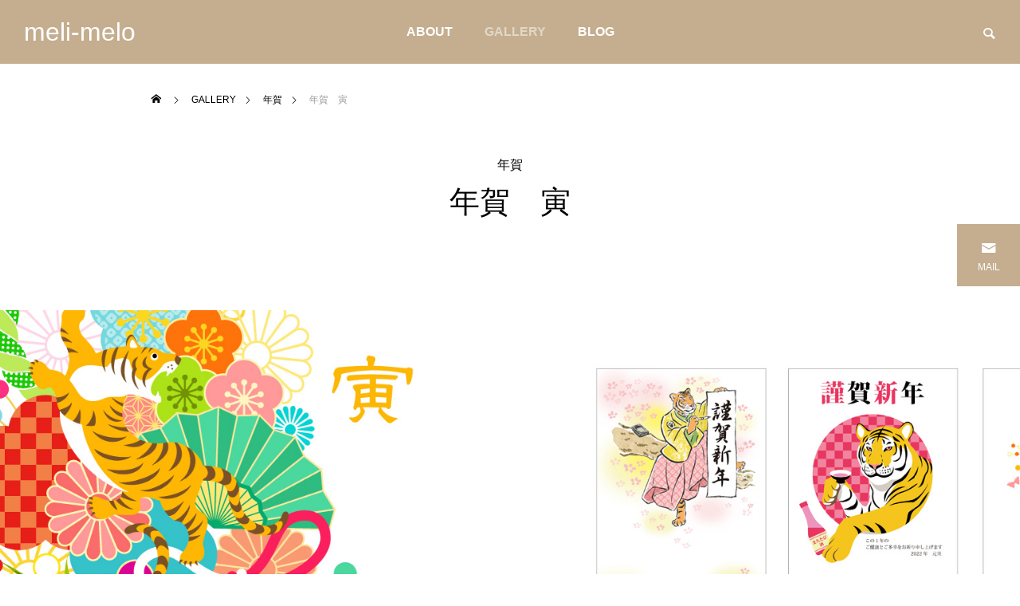

--- FILE ---
content_type: text/html; charset=UTF-8
request_url: https://okukawarina.com/gallery/nenga_tora/
body_size: 12136
content:
<!DOCTYPE html>
<html class="pc" lang="ja">
<head>
<meta charset="UTF-8">
<!--[if IE]><meta http-equiv="X-UA-Compatible" content="IE=edge"><![endif]-->
<meta name="viewport" content="width=device-width">
<title>寅年年賀イラスト</title>
<meta name="description" content="寅年の年賀イラストギャラリー。華やかからシンプルまでいろいろと。イラストレーター奧川りなが制作。">
<link rel="pingback" href="https://okukawarina.com/xmlrpc.php">
<meta name='robots' content='max-image-preview:large' />
<link rel="alternate" type="application/rss+xml" title="meli-melo &raquo; フィード" href="https://okukawarina.com/feed/" />
<link rel="alternate" type="application/rss+xml" title="meli-melo &raquo; コメントフィード" href="https://okukawarina.com/comments/feed/" />
<link rel="alternate" title="oEmbed (JSON)" type="application/json+oembed" href="https://okukawarina.com/wp-json/oembed/1.0/embed?url=https%3A%2F%2Fokukawarina.com%2Fgallery%2Fnenga_tora%2F" />
<link rel="alternate" title="oEmbed (XML)" type="text/xml+oembed" href="https://okukawarina.com/wp-json/oembed/1.0/embed?url=https%3A%2F%2Fokukawarina.com%2Fgallery%2Fnenga_tora%2F&#038;format=xml" />
<style id='wp-img-auto-sizes-contain-inline-css' type='text/css'>
img:is([sizes=auto i],[sizes^="auto," i]){contain-intrinsic-size:3000px 1500px}
/*# sourceURL=wp-img-auto-sizes-contain-inline-css */
</style>
<link rel='stylesheet' id='style-css' href='https://okukawarina.com/wp-content/themes/falcon_tcd089/style.css?ver=1.1.5' type='text/css' media='all' />
<style id='wp-block-library-inline-css' type='text/css'>
:root{--wp-block-synced-color:#7a00df;--wp-block-synced-color--rgb:122,0,223;--wp-bound-block-color:var(--wp-block-synced-color);--wp-editor-canvas-background:#ddd;--wp-admin-theme-color:#007cba;--wp-admin-theme-color--rgb:0,124,186;--wp-admin-theme-color-darker-10:#006ba1;--wp-admin-theme-color-darker-10--rgb:0,107,160.5;--wp-admin-theme-color-darker-20:#005a87;--wp-admin-theme-color-darker-20--rgb:0,90,135;--wp-admin-border-width-focus:2px}@media (min-resolution:192dpi){:root{--wp-admin-border-width-focus:1.5px}}.wp-element-button{cursor:pointer}:root .has-very-light-gray-background-color{background-color:#eee}:root .has-very-dark-gray-background-color{background-color:#313131}:root .has-very-light-gray-color{color:#eee}:root .has-very-dark-gray-color{color:#313131}:root .has-vivid-green-cyan-to-vivid-cyan-blue-gradient-background{background:linear-gradient(135deg,#00d084,#0693e3)}:root .has-purple-crush-gradient-background{background:linear-gradient(135deg,#34e2e4,#4721fb 50%,#ab1dfe)}:root .has-hazy-dawn-gradient-background{background:linear-gradient(135deg,#faaca8,#dad0ec)}:root .has-subdued-olive-gradient-background{background:linear-gradient(135deg,#fafae1,#67a671)}:root .has-atomic-cream-gradient-background{background:linear-gradient(135deg,#fdd79a,#004a59)}:root .has-nightshade-gradient-background{background:linear-gradient(135deg,#330968,#31cdcf)}:root .has-midnight-gradient-background{background:linear-gradient(135deg,#020381,#2874fc)}:root{--wp--preset--font-size--normal:16px;--wp--preset--font-size--huge:42px}.has-regular-font-size{font-size:1em}.has-larger-font-size{font-size:2.625em}.has-normal-font-size{font-size:var(--wp--preset--font-size--normal)}.has-huge-font-size{font-size:var(--wp--preset--font-size--huge)}.has-text-align-center{text-align:center}.has-text-align-left{text-align:left}.has-text-align-right{text-align:right}.has-fit-text{white-space:nowrap!important}#end-resizable-editor-section{display:none}.aligncenter{clear:both}.items-justified-left{justify-content:flex-start}.items-justified-center{justify-content:center}.items-justified-right{justify-content:flex-end}.items-justified-space-between{justify-content:space-between}.screen-reader-text{border:0;clip-path:inset(50%);height:1px;margin:-1px;overflow:hidden;padding:0;position:absolute;width:1px;word-wrap:normal!important}.screen-reader-text:focus{background-color:#ddd;clip-path:none;color:#444;display:block;font-size:1em;height:auto;left:5px;line-height:normal;padding:15px 23px 14px;text-decoration:none;top:5px;width:auto;z-index:100000}html :where(.has-border-color){border-style:solid}html :where([style*=border-top-color]){border-top-style:solid}html :where([style*=border-right-color]){border-right-style:solid}html :where([style*=border-bottom-color]){border-bottom-style:solid}html :where([style*=border-left-color]){border-left-style:solid}html :where([style*=border-width]){border-style:solid}html :where([style*=border-top-width]){border-top-style:solid}html :where([style*=border-right-width]){border-right-style:solid}html :where([style*=border-bottom-width]){border-bottom-style:solid}html :where([style*=border-left-width]){border-left-style:solid}html :where(img[class*=wp-image-]){height:auto;max-width:100%}:where(figure){margin:0 0 1em}html :where(.is-position-sticky){--wp-admin--admin-bar--position-offset:var(--wp-admin--admin-bar--height,0px)}@media screen and (max-width:600px){html :where(.is-position-sticky){--wp-admin--admin-bar--position-offset:0px}}

/*# sourceURL=wp-block-library-inline-css */
</style><style id='global-styles-inline-css' type='text/css'>
:root{--wp--preset--aspect-ratio--square: 1;--wp--preset--aspect-ratio--4-3: 4/3;--wp--preset--aspect-ratio--3-4: 3/4;--wp--preset--aspect-ratio--3-2: 3/2;--wp--preset--aspect-ratio--2-3: 2/3;--wp--preset--aspect-ratio--16-9: 16/9;--wp--preset--aspect-ratio--9-16: 9/16;--wp--preset--color--black: #000000;--wp--preset--color--cyan-bluish-gray: #abb8c3;--wp--preset--color--white: #ffffff;--wp--preset--color--pale-pink: #f78da7;--wp--preset--color--vivid-red: #cf2e2e;--wp--preset--color--luminous-vivid-orange: #ff6900;--wp--preset--color--luminous-vivid-amber: #fcb900;--wp--preset--color--light-green-cyan: #7bdcb5;--wp--preset--color--vivid-green-cyan: #00d084;--wp--preset--color--pale-cyan-blue: #8ed1fc;--wp--preset--color--vivid-cyan-blue: #0693e3;--wp--preset--color--vivid-purple: #9b51e0;--wp--preset--gradient--vivid-cyan-blue-to-vivid-purple: linear-gradient(135deg,rgb(6,147,227) 0%,rgb(155,81,224) 100%);--wp--preset--gradient--light-green-cyan-to-vivid-green-cyan: linear-gradient(135deg,rgb(122,220,180) 0%,rgb(0,208,130) 100%);--wp--preset--gradient--luminous-vivid-amber-to-luminous-vivid-orange: linear-gradient(135deg,rgb(252,185,0) 0%,rgb(255,105,0) 100%);--wp--preset--gradient--luminous-vivid-orange-to-vivid-red: linear-gradient(135deg,rgb(255,105,0) 0%,rgb(207,46,46) 100%);--wp--preset--gradient--very-light-gray-to-cyan-bluish-gray: linear-gradient(135deg,rgb(238,238,238) 0%,rgb(169,184,195) 100%);--wp--preset--gradient--cool-to-warm-spectrum: linear-gradient(135deg,rgb(74,234,220) 0%,rgb(151,120,209) 20%,rgb(207,42,186) 40%,rgb(238,44,130) 60%,rgb(251,105,98) 80%,rgb(254,248,76) 100%);--wp--preset--gradient--blush-light-purple: linear-gradient(135deg,rgb(255,206,236) 0%,rgb(152,150,240) 100%);--wp--preset--gradient--blush-bordeaux: linear-gradient(135deg,rgb(254,205,165) 0%,rgb(254,45,45) 50%,rgb(107,0,62) 100%);--wp--preset--gradient--luminous-dusk: linear-gradient(135deg,rgb(255,203,112) 0%,rgb(199,81,192) 50%,rgb(65,88,208) 100%);--wp--preset--gradient--pale-ocean: linear-gradient(135deg,rgb(255,245,203) 0%,rgb(182,227,212) 50%,rgb(51,167,181) 100%);--wp--preset--gradient--electric-grass: linear-gradient(135deg,rgb(202,248,128) 0%,rgb(113,206,126) 100%);--wp--preset--gradient--midnight: linear-gradient(135deg,rgb(2,3,129) 0%,rgb(40,116,252) 100%);--wp--preset--font-size--small: 13px;--wp--preset--font-size--medium: 20px;--wp--preset--font-size--large: 36px;--wp--preset--font-size--x-large: 42px;--wp--preset--spacing--20: 0.44rem;--wp--preset--spacing--30: 0.67rem;--wp--preset--spacing--40: 1rem;--wp--preset--spacing--50: 1.5rem;--wp--preset--spacing--60: 2.25rem;--wp--preset--spacing--70: 3.38rem;--wp--preset--spacing--80: 5.06rem;--wp--preset--shadow--natural: 6px 6px 9px rgba(0, 0, 0, 0.2);--wp--preset--shadow--deep: 12px 12px 50px rgba(0, 0, 0, 0.4);--wp--preset--shadow--sharp: 6px 6px 0px rgba(0, 0, 0, 0.2);--wp--preset--shadow--outlined: 6px 6px 0px -3px rgb(255, 255, 255), 6px 6px rgb(0, 0, 0);--wp--preset--shadow--crisp: 6px 6px 0px rgb(0, 0, 0);}:where(.is-layout-flex){gap: 0.5em;}:where(.is-layout-grid){gap: 0.5em;}body .is-layout-flex{display: flex;}.is-layout-flex{flex-wrap: wrap;align-items: center;}.is-layout-flex > :is(*, div){margin: 0;}body .is-layout-grid{display: grid;}.is-layout-grid > :is(*, div){margin: 0;}:where(.wp-block-columns.is-layout-flex){gap: 2em;}:where(.wp-block-columns.is-layout-grid){gap: 2em;}:where(.wp-block-post-template.is-layout-flex){gap: 1.25em;}:where(.wp-block-post-template.is-layout-grid){gap: 1.25em;}.has-black-color{color: var(--wp--preset--color--black) !important;}.has-cyan-bluish-gray-color{color: var(--wp--preset--color--cyan-bluish-gray) !important;}.has-white-color{color: var(--wp--preset--color--white) !important;}.has-pale-pink-color{color: var(--wp--preset--color--pale-pink) !important;}.has-vivid-red-color{color: var(--wp--preset--color--vivid-red) !important;}.has-luminous-vivid-orange-color{color: var(--wp--preset--color--luminous-vivid-orange) !important;}.has-luminous-vivid-amber-color{color: var(--wp--preset--color--luminous-vivid-amber) !important;}.has-light-green-cyan-color{color: var(--wp--preset--color--light-green-cyan) !important;}.has-vivid-green-cyan-color{color: var(--wp--preset--color--vivid-green-cyan) !important;}.has-pale-cyan-blue-color{color: var(--wp--preset--color--pale-cyan-blue) !important;}.has-vivid-cyan-blue-color{color: var(--wp--preset--color--vivid-cyan-blue) !important;}.has-vivid-purple-color{color: var(--wp--preset--color--vivid-purple) !important;}.has-black-background-color{background-color: var(--wp--preset--color--black) !important;}.has-cyan-bluish-gray-background-color{background-color: var(--wp--preset--color--cyan-bluish-gray) !important;}.has-white-background-color{background-color: var(--wp--preset--color--white) !important;}.has-pale-pink-background-color{background-color: var(--wp--preset--color--pale-pink) !important;}.has-vivid-red-background-color{background-color: var(--wp--preset--color--vivid-red) !important;}.has-luminous-vivid-orange-background-color{background-color: var(--wp--preset--color--luminous-vivid-orange) !important;}.has-luminous-vivid-amber-background-color{background-color: var(--wp--preset--color--luminous-vivid-amber) !important;}.has-light-green-cyan-background-color{background-color: var(--wp--preset--color--light-green-cyan) !important;}.has-vivid-green-cyan-background-color{background-color: var(--wp--preset--color--vivid-green-cyan) !important;}.has-pale-cyan-blue-background-color{background-color: var(--wp--preset--color--pale-cyan-blue) !important;}.has-vivid-cyan-blue-background-color{background-color: var(--wp--preset--color--vivid-cyan-blue) !important;}.has-vivid-purple-background-color{background-color: var(--wp--preset--color--vivid-purple) !important;}.has-black-border-color{border-color: var(--wp--preset--color--black) !important;}.has-cyan-bluish-gray-border-color{border-color: var(--wp--preset--color--cyan-bluish-gray) !important;}.has-white-border-color{border-color: var(--wp--preset--color--white) !important;}.has-pale-pink-border-color{border-color: var(--wp--preset--color--pale-pink) !important;}.has-vivid-red-border-color{border-color: var(--wp--preset--color--vivid-red) !important;}.has-luminous-vivid-orange-border-color{border-color: var(--wp--preset--color--luminous-vivid-orange) !important;}.has-luminous-vivid-amber-border-color{border-color: var(--wp--preset--color--luminous-vivid-amber) !important;}.has-light-green-cyan-border-color{border-color: var(--wp--preset--color--light-green-cyan) !important;}.has-vivid-green-cyan-border-color{border-color: var(--wp--preset--color--vivid-green-cyan) !important;}.has-pale-cyan-blue-border-color{border-color: var(--wp--preset--color--pale-cyan-blue) !important;}.has-vivid-cyan-blue-border-color{border-color: var(--wp--preset--color--vivid-cyan-blue) !important;}.has-vivid-purple-border-color{border-color: var(--wp--preset--color--vivid-purple) !important;}.has-vivid-cyan-blue-to-vivid-purple-gradient-background{background: var(--wp--preset--gradient--vivid-cyan-blue-to-vivid-purple) !important;}.has-light-green-cyan-to-vivid-green-cyan-gradient-background{background: var(--wp--preset--gradient--light-green-cyan-to-vivid-green-cyan) !important;}.has-luminous-vivid-amber-to-luminous-vivid-orange-gradient-background{background: var(--wp--preset--gradient--luminous-vivid-amber-to-luminous-vivid-orange) !important;}.has-luminous-vivid-orange-to-vivid-red-gradient-background{background: var(--wp--preset--gradient--luminous-vivid-orange-to-vivid-red) !important;}.has-very-light-gray-to-cyan-bluish-gray-gradient-background{background: var(--wp--preset--gradient--very-light-gray-to-cyan-bluish-gray) !important;}.has-cool-to-warm-spectrum-gradient-background{background: var(--wp--preset--gradient--cool-to-warm-spectrum) !important;}.has-blush-light-purple-gradient-background{background: var(--wp--preset--gradient--blush-light-purple) !important;}.has-blush-bordeaux-gradient-background{background: var(--wp--preset--gradient--blush-bordeaux) !important;}.has-luminous-dusk-gradient-background{background: var(--wp--preset--gradient--luminous-dusk) !important;}.has-pale-ocean-gradient-background{background: var(--wp--preset--gradient--pale-ocean) !important;}.has-electric-grass-gradient-background{background: var(--wp--preset--gradient--electric-grass) !important;}.has-midnight-gradient-background{background: var(--wp--preset--gradient--midnight) !important;}.has-small-font-size{font-size: var(--wp--preset--font-size--small) !important;}.has-medium-font-size{font-size: var(--wp--preset--font-size--medium) !important;}.has-large-font-size{font-size: var(--wp--preset--font-size--large) !important;}.has-x-large-font-size{font-size: var(--wp--preset--font-size--x-large) !important;}
/*# sourceURL=global-styles-inline-css */
</style>

<style id='classic-theme-styles-inline-css' type='text/css'>
/*! This file is auto-generated */
.wp-block-button__link{color:#fff;background-color:#32373c;border-radius:9999px;box-shadow:none;text-decoration:none;padding:calc(.667em + 2px) calc(1.333em + 2px);font-size:1.125em}.wp-block-file__button{background:#32373c;color:#fff;text-decoration:none}
/*# sourceURL=/wp-includes/css/classic-themes.min.css */
</style>
<link rel='stylesheet' id='owl-carousel-css' href='https://okukawarina.com/wp-content/themes/falcon_tcd089/js/owl.carousel.min.css?ver=2.3.4' type='text/css' media='all' />
<link rel='stylesheet' id='swiper-css' href='https://okukawarina.com/wp-content/themes/falcon_tcd089/js/swiper-bundle.min.css?ver=6.6.2' type='text/css' media='all' />
<script type="text/javascript" src="https://okukawarina.com/wp-includes/js/jquery/jquery.min.js?ver=3.7.1" id="jquery-core-js"></script>
<script type="text/javascript" src="https://okukawarina.com/wp-includes/js/jquery/jquery-migrate.min.js?ver=3.4.1" id="jquery-migrate-js"></script>
<link rel="https://api.w.org/" href="https://okukawarina.com/wp-json/" /><link rel="canonical" href="https://okukawarina.com/gallery/nenga_tora/" />
<link rel='shortlink' href='https://okukawarina.com/?p=49' />

<link rel="stylesheet" href="https://okukawarina.com/wp-content/themes/falcon_tcd089/css/design-plus.css?ver=1.1.5">
<link rel="stylesheet" href="https://okukawarina.com/wp-content/themes/falcon_tcd089/css/sns-botton.css?ver=1.1.5">
<link rel="stylesheet" media="screen and (max-width:1201px)" href="https://okukawarina.com/wp-content/themes/falcon_tcd089/css/responsive.css?ver=1.1.5">
<link rel="stylesheet" media="screen and (max-width:1201px)" href="https://okukawarina.com/wp-content/themes/falcon_tcd089/css/footer-bar.css?ver=1.1.5">

<script src="https://okukawarina.com/wp-content/themes/falcon_tcd089/js/jquery.easing.1.4.js?ver=1.1.5"></script>
<script src="https://okukawarina.com/wp-content/themes/falcon_tcd089/js/jscript.js?ver=1.1.5"></script>
<script src="https://okukawarina.com/wp-content/themes/falcon_tcd089/js/jquery.cookie.min.js?ver=1.1.5"></script>
<script src="https://okukawarina.com/wp-content/themes/falcon_tcd089/js/comment.js?ver=1.1.5"></script>
<script src="https://okukawarina.com/wp-content/themes/falcon_tcd089/js/parallax.js?ver=1.1.5"></script>

<link rel="stylesheet" href="https://okukawarina.com/wp-content/themes/falcon_tcd089/js/simplebar.css?ver=1.1.5">
<script src="https://okukawarina.com/wp-content/themes/falcon_tcd089/js/simplebar.min.js?ver=1.1.5"></script>


<script src="https://okukawarina.com/wp-content/themes/falcon_tcd089/js/header_fix.js?ver=1.1.5"></script>


<style type="text/css">
body { font-size:16px; }
.common_headline { font-size:38px !important; font-weight:500 !important; }
@media screen and (max-width:950px) {
  .common_headline { font-size:30px !important; }
}
@media screen and (max-width:750px) {
  body { font-size:14px; }
  .common_headline { font-size:22px !important; font-weight:600 !important; }
}
body, input, textarea { font-family: Arial, "Hiragino Sans", "ヒラギノ角ゴ ProN", "Hiragino Kaku Gothic ProN", "游ゴシック", YuGothic, "メイリオ", Meiryo, sans-serif; }

.rich_font, .p-vertical { font-family: "Times New Roman" , "游明朝" , "Yu Mincho" , "游明朝体" , "YuMincho" , "ヒラギノ明朝 Pro W3" , "Hiragino Mincho Pro" , "HiraMinProN-W3" , "HGS明朝E" , "ＭＳ Ｐ明朝" , "MS PMincho" , serif; font-weight:600; }

.rich_font_type1 { font-family: Arial, "ヒラギノ角ゴ ProN W3", "Hiragino Kaku Gothic ProN", "メイリオ", Meiryo, sans-serif; font-weight:600; }
.rich_font_type2 { font-family: Arial, "Hiragino Sans", "ヒラギノ角ゴ ProN", "Hiragino Kaku Gothic ProN", "游ゴシック", YuGothic, "メイリオ", Meiryo, sans-serif; font-weight:600; }
.rich_font_type3 { font-family: "Times New Roman" , "游明朝" , "Yu Mincho" , "游明朝体" , "YuMincho" , "ヒラギノ明朝 Pro W3" , "Hiragino Mincho Pro" , "HiraMinProN-W3" , "HGS明朝E" , "ＭＳ Ｐ明朝" , "MS PMincho" , serif; font-weight:600; }

#header { background:rgba(196,174,143,1); }
body.single #header, body.no_index_header_content #header, body.header_fix #header { background:rgba(196,174,143,1); }
#header:hover { background:rgba(196,174,143,1) !important; }
#header a, #header_search_button:before { color:#ffffff; }
#header a:hover, #header_search_button:hover:before { color:rgba(255,255,255,0.5); }
#header_logo .logo_text { font-size:32px; }
#footer_logo .logo_text { font-size:32px; }
@media screen and (max-width:1201px) {
  #header_logo .logo_text { font-size:24px; }
  #footer_logo .logo_text { font-size:24px; }
}
#global_menu > ul > li > a { color:#ffffff; }
#global_menu > ul > li > a:hover, #global_menu > ul > li.current-menu-item > a, #header.active #global_menu > ul > li.active > a, #header.active #global_menu > ul > li.active_megamenu_button > a { color:rgba(255,255,255,0.5); }
#global_menu ul ul a { background:#c4ae8f; }
#global_menu ul ul a:hover { color:#ffffff; background:#3d281a; }
#global_menu ul ul li.menu-item-has-children > a:before { color:#ffffff; }
.mobile #header, .mobile body.single.header_fix #header  { background:rgba(196,174,143,1); }
.mobile body.single #header:hover { background:rgba(196,174,143,1); }
.mobile #header:hover { background:rgba(196,174,143,1) !important; }
#drawer_menu { color:#ffffff; background:#c4ae8f; }
#drawer_menu a { color:#ffffff; }
#drawer_menu a:hover { color:#3d281a; }
#mobile_menu a { color:#ffffff; border-color:#3d281a; }
#mobile_menu li li a { background:#3d281a; }
#mobile_menu a:hover, #drawer_menu .close_button:hover, #mobile_menu .child_menu_button:hover { color:#ffffff; background:#3d281a; }
#mobile_menu .child_menu_button .icon:before, #mobile_menu .child_menu_button:hover .icon:before { color:#ffffff; }
#footer_search .button label:before { color:#ffffff; }
#footer_search .button label:hover:before { color:rgba(255,255,255,0.5); }
.author_profile .avatar_area img, .animate_image img, .animate_background .image {
  width:100%; height:auto;
  -webkit-transition: transform  0.5s ease;
  transition: transform  0.5s ease;
}
.author_profile a.avatar:hover img, .animate_image:hover img, .animate_background:hover .image {
  -webkit-transform: scale(1.2);
  transform: scale(1.2);
}


a { color:#000; }

.sns_button_list.color_type2 li.contact a:before, .author_profile .author_link li.contact a:before, .author_profile .author_link li.user_url a:before
  { color:#c4ae8f; }

.widget_headline, .page_navi span.current, #post_pagination p, #comment_tab li.active a, #index_news_ticker .category, #side_menu a, #copyright, .news_list .item, .blog_list .item,
  #return_top a, #footer_banner .title_area, .widget_tab_post_list_button div.active, .widget_tab_post_list, #showroom_list .title, .megamenu_a .category, .megamenu_b .title, #showroom_sort_button a.active,
    #related_post .category, #showroom_title_area_bottom:before
      { background:#c4ae8f; }

.page_navi span.current, #post_pagination p, .widget_tab_post_list_button div.active, #showroom_sort_button a.active
  { border-color:#c4ae8f; }

#footer_menu ul li a:hover { color:rgba(196,174,143,0.5); }

.megamenu, #showroom_gallery p, #showroom_list .category, .index_showroom_list .category
  { background-color:#3d281a; }

#showroom_gallery_nav .owl-item.current .item:before, #showroom_gallery_nav .item:hover:before
  { box-shadow:inset 0 0 0 4px #3d281a; }
a:hover, #footer_top a:hover, #footer_social_link li a:hover:before, #next_prev_post a:hover, .single_copy_title_url_btn:hover,
  .tcdw_search_box_widget .search_area .search_button:hover:before, #single_author_title_area .author_link li a:hover:before, .author_profile a:hover, #post_meta_bottom a:hover, .cardlink_title a:hover,
    .comment a:hover, .comment_form_wrapper a:hover
      { color:#3d281a; }

.page_navi a:hover, #post_pagination a:hover, #p_readmore .button:hover, .c-pw__btn:hover, #comment_tab li a:hover, #submit_comment:hover, #cancel_comment_reply a:hover,
  #wp-calendar #prev a:hover, #wp-calendar #next a:hover, #wp-calendar td a:hover, #comment_tab li a:hover, #return_top a:hover, #side_menu a:hover, #related_post .category:hover
      { background-color:#3d281a; }

.page_navi a:hover, #post_pagination a:hover, #comment_textarea textarea:focus, .c-pw__box-input:focus
  { border-color:#3d281a; }

.post_content a, .custom-html-widget a { color:#ffffff; }
.post_content a:hover, .custom-html-widget a:hover { color:#dd6384; }

.design_button.type1 a { color:#ffffff !important; background:#c4ae8f; }
.design_button.type1 a:hover { color:#ffffff !important; background:#3d281a; }
.styled_h2 {
  font-size:26px !important; text-align:left; color:#ffffff; background:#000000;  border-top:0px solid #dddddd;
  border-bottom:0px solid #dddddd;
  border-left:0px solid #dddddd;
  border-right:0px solid #dddddd;
  padding:15px 15px 15px 15px !important;
  margin:0px 0px 30px !important;
}
.styled_h3 {
  font-size:22px !important; text-align:left; color:#000000;   border-top:0px solid #dddddd;
  border-bottom:0px solid #dddddd;
  border-left:2px solid #000000;
  border-right:0px solid #dddddd;
  padding:6px 0px 6px 16px !important;
  margin:0px 0px 30px !important;
}
.styled_h4 {
  font-size:18px !important; text-align:left; color:#000000;   border-top:0px solid #dddddd;
  border-bottom:1px solid #dddddd;
  border-left:0px solid #dddddd;
  border-right:0px solid #dddddd;
  padding:3px 0px 3px 20px !important;
  margin:0px 0px 30px !important;
}
.styled_h5 {
  font-size:14px !important; text-align:left; color:#000000;   border-top:0px solid #dddddd;
  border-bottom:1px solid #dddddd;
  border-left:0px solid #dddddd;
  border-right:0px solid #dddddd;
  padding:3px 0px 3px 24px !important;
  margin:0px 0px 30px !important;
}
@media screen and (max-width:750px) {
  .styled_h2 { font-size:16px !important; margin:0px 0px 20px !important; }
  .styled_h3 { font-size:16px !important; margin:0px 0px 20px !important; }
  .styled_h4 { font-size:15px !important; margin:0px 0px 20px !important; }
  .styled_h5 { font-size:14px !important; margin:0px 0px 20px !important; }
}
.q_custom_button1 {
  color:#ffffff !important;
  border-color:rgba(83,83,83,1);
}
.q_custom_button1.animation_type1 { background:#535353; }
.q_custom_button1:hover, .q_custom_button1:focus {
  color:#ffffff !important;
  border-color:rgba(125,125,125,1);
}
.q_custom_button1.animation_type1:hover { background:#7d7d7d; }
.q_custom_button1:before { background:#7d7d7d; }
.q_custom_button2 {
  color:#ffffff !important;
  border-color:rgba(83,83,83,1);
}
.q_custom_button2.animation_type1 { background:#535353; }
.q_custom_button2:hover, .q_custom_button2:focus {
  color:#ffffff !important;
  border-color:rgba(125,125,125,1);
}
.q_custom_button2.animation_type1:hover { background:#7d7d7d; }
.q_custom_button2:before { background:#7d7d7d; }
.speech_balloon_left1 .speach_balloon_text { background-color: #ffdfdf; border-color: #ffdfdf; color: #000000 }
.speech_balloon_left1 .speach_balloon_text::before { border-right-color: #ffdfdf }
.speech_balloon_left1 .speach_balloon_text::after { border-right-color: #ffdfdf }
.speech_balloon_left2 .speach_balloon_text { background-color: #ffffff; border-color: #ff5353; color: #000000 }
.speech_balloon_left2 .speach_balloon_text::before { border-right-color: #ff5353 }
.speech_balloon_left2 .speach_balloon_text::after { border-right-color: #ffffff }
.speech_balloon_right1 .speach_balloon_text { background-color: #ccf4ff; border-color: #ccf4ff; color: #000000 }
.speech_balloon_right1 .speach_balloon_text::before { border-left-color: #ccf4ff }
.speech_balloon_right1 .speach_balloon_text::after { border-left-color: #ccf4ff }
.speech_balloon_right2 .speach_balloon_text { background-color: #ffffff; border-color: #0789b5; color: #000000 }
.speech_balloon_right2 .speach_balloon_text::before { border-left-color: #0789b5 }
.speech_balloon_right2 .speach_balloon_text::after { border-left-color: #ffffff }
.qt_google_map .pb_googlemap_custom-overlay-inner { background:#c4ae8f; color:#ffffff; }
.qt_google_map .pb_googlemap_custom-overlay-inner::after { border-color:#c4ae8f transparent transparent transparent; }
.design_headline1 { font-size:28px !important; background:#000; color:#fff; height:70px; line-height:70px !important; position:relative; text-align:center; margin:0 0 30px 0 !important; padding:0 !important; }
.design_headline2 { font-size:26px !important; background:#eee; height:70px; line-height:70px !important; position:relative; text-align:center; margin:0 0 50px 0 !important; padding:0 !important; }
.design_headline2 .num { font-size:20px !important; width:50px; height:50px; line-height:50px; font-family:'Arial'; display:block; background:#000; position:absolute; top:10px; left:10px; color:#fff; }
@media screen and (max-width:750px) {
  .design_headline1 { font-size:16px !important; height:50px; line-height:50px !important; margin:0 0 20px 0 !important; }
  .design_headline2 { font-size:16px !important; height:50px; line-height:50px !important; margin:0 0 20px 0 !important; }
  .design_headline2 .num { font-size:14px !important; width:30px; height:30px; line-height:30px; }
}
</style>

<style id="current-page-style" type="text/css">
#showroom_title_area .title { font-size:38px; }
#showroom_title_area_bottom .title, #showroom_title_area_bottom .price { font-size:24px; }
@media screen and (max-width:750px) {
  #showroom_title_area .title { font-size:20px; }
  #showroom_title_area_bottom .title, #showroom_title_area_bottom .price { font-size:18px; }
}
#site_wrap { display:none; }
#site_loader_overlay { background:#c4ae8f; opacity:1; position:fixed; top:0px; left:0px; width:100%; height:100%; width:100%; height:100vh; z-index:99999; }
#site_loader_overlay.slide_up {
  top:-100vh; opacity:0;
  -webkit-transition: transition: top 0.7s cubic-bezier(0.83, 0, 0.17, 1) 0.4s, opacity 0s cubic-bezier(0.83, 0, 0.17, 1) 1.5s;
  transition: top 0.7s cubic-bezier(0.83, 0, 0.17, 1) 0.4s, opacity 0s cubic-bezier(0.83, 0, 0.17, 1) 1.5s;
}
#site_loader_overlay.slide_down {
  top:100vh; opacity:0;
  -webkit-transition: transition: top 0.7s cubic-bezier(0.83, 0, 0.17, 1) 0.4s, opacity 0s cubic-bezier(0.83, 0, 0.17, 1) 1.5s;
  transition: top 0.7s cubic-bezier(0.83, 0, 0.17, 1) 0.4s, opacity 0s cubic-bezier(0.83, 0, 0.17, 1) 1.5s;
}
#site_loader_overlay.slide_left {
  left:-100%; opactiy:0;
  -webkit-transition: transition: left 0.7s cubic-bezier(0.83, 0, 0.17, 1) 0.4s, opacity 0s cubic-bezier(0.83, 0, 0.17, 1) 1.5s;
  transition: left 0.7s cubic-bezier(0.83, 0, 0.17, 1) 0.4s, opacity 0s cubic-bezier(0.83, 0, 0.17, 1) 1.5s;
}
#site_loader_overlay.slide_right {
  left:100%; opactiy:0;
  -webkit-transition: transition: left 0.7s cubic-bezier(0.83, 0, 0.17, 1) 0.4s, opacity 0s cubic-bezier(0.83, 0, 0.17, 1) 1.5s;
  transition: left 0.7s cubic-bezier(0.83, 0, 0.17, 1) 0.4s, opacity 0s cubic-bezier(0.83, 0, 0.17, 1) 1.5s;
}
#site_loader_logo { position:relative; width:100%; height:100%; }
#site_loader_logo_inner {
  position:absolute; text-align:center; width:100%;
  top:50%; -ms-transform: translateY(-50%); -webkit-transform: translateY(-50%); transform: translateY(-50%);
}
#site_loader_overlay.active #site_loader_logo_inner {
  opacity:0;
  -webkit-transition: all 1.0s cubic-bezier(0.22, 1, 0.36, 1) 0s; transition: all 1.0s cubic-bezier(0.22, 1, 0.36, 1) 0s;
}
#site_loader_logo img.mobile { display:none; }
#site_loader_logo .catch { line-height:1.6; padding:0 50px; width:100%; -webkit-box-sizing:border-box; box-sizing:border-box; }
#site_loader_logo_inner .message { text-align:left; margin:30px auto 0; display:table; }
#site_loader_logo.no_logo .message { margin-top:0 !important; }
#site_loader_logo_inner .message.type2 { text-align:center; }
#site_loader_logo_inner .message.type3 { text-align:right; }
#site_loader_logo_inner .message_inner { display:inline; line-height:1.5; margin:0; }
@media screen and (max-width:750px) {
  #site_loader_logo.has_mobile_logo img.pc { display:none; }
  #site_loader_logo.has_mobile_logo img.mobile { display:inline; }
  #site_loader_logo .message { margin:23px auto 0; }
  #site_loader_logo .catch { padding:0 20px; }
}

/* ----- animation ----- */
#site_loader_logo .logo_image { opacity:0; }
#site_loader_logo.use_normal_animation .catch { opacity:0; }
#site_loader_logo.use_text_animation .catch span { opacity:0; position:relative; }
#site_loader_logo .message { opacity:0; }
#site_loader_logo.active .logo_image {
  -webkit-animation: opacityAnimation 1.4s ease forwards 0.5s;
  animation: opacityAnimation 1.4s ease forwards 0.5s;
}
#site_loader_logo img.use_logo_animation {
	position:relative;
  -webkit-animation: slideUpDown 1.5s ease-in-out infinite 0s;
  animation: slideUpDown 1.5s ease-in-out infinite 0s;
}
#site_loader_logo.use_normal_animation.active .catch {
  -webkit-animation: opacityAnimation 1.4s ease forwards 0.5s;
  animation: opacityAnimation 1.4s ease forwards 0.5s;
}
#site_loader_logo.use_text_animation .catch span.animate {
  -webkit-animation: text_animation 0.5s ease forwards 0s;
  animation: text_animation 0.5s ease forwards 0s;
}
#site_loader_logo.use_normal_animation.active .message {
  -webkit-animation: opacityAnimation 1.4s ease forwards 1.5s;
  animation: opacityAnimation 1.4s ease forwards 1.5s;
}
#site_loader_logo.use_text_animation.active .message {
  -webkit-animation: opacityAnimation 1.4s ease forwards 2s;
  animation: opacityAnimation 1.4s ease forwards 2s;
}
#site_loader_logo_inner .text { display:inline; }
#site_loader_logo_inner .dot_animation_wrap { display:inline; margin:0 0 0 4px; position:absolute; }
#site_loader_logo_inner .dot_animation { display:inline; }
#site_loader_logo_inner i {
  width:2px; height:2px; margin:0 4px 0 0; border-radius:100%;
  display:inline-block; background:#000;
  -webkit-animation: loading-dots-middle-dots 0.5s linear infinite; -ms-animation: loading-dots-middle-dots 0.5s linear infinite; animation: loading-dots-middle-dots 0.5s linear infinite;
}
#site_loader_logo_inner i:first-child {
  opacity: 0;
  -webkit-animation: loading-dots-first-dot 0.5s infinite; -ms-animation: loading-dots-first-dot 0.5s linear infinite; animation: loading-dots-first-dot 0.5s linear infinite;
  -webkit-transform: translate(-4px); -ms-transform: translate(-4px); transform: translate(-4px);
}
#site_loader_logo_inner i:last-child {
  -webkit-animation: loading-dots-last-dot 0.5s linear infinite; -ms-animation: loading-dots-last-dot 0.5s linear infinite; animation: loading-dots-last-dot 0.5s linear infinite;
}
@-webkit-keyframes loading-dots-fadein{
  100% { opacity:1; }
}
@keyframes loading-dots-fadein{
  100% { opacity:1; }
}
@-webkit-keyframes loading-dots-first-dot {
  100% { -webkit-transform:translate(6px); -ms-transform:translate(6px); transform:translate(6px); opacity:1; }
}
@keyframes loading-dots-first-dot {
  100% {-webkit-transform:translate(6px);-ms-transform:translate(6px); transform:translate(6px); opacity:1; }
}
@-webkit-keyframes loading-dots-middle-dots { 
  100% { -webkit-transform:translate(6px); -ms-transform:translate(6px); transform:translate(6px) }
}
@keyframes loading-dots-middle-dots {
  100% { -webkit-transform:translate(6px); -ms-transform:translate(6px); transform:translate(6px) }
}
@-webkit-keyframes loading-dots-last-dot {
  100% { -webkit-transform:translate(6px); -ms-transform:translate(6px); transform:translate(6px); opacity:0; }
}
@keyframes loading-dots-last-dot {
  100% { -webkit-transform:translate(6px); -ms-transform:translate(6px); transform:translate(6px); opacity:0; }
}

#site_loader_overlay.active #site_loader_animation {
  opacity:0;
  -webkit-transition: all 1.0s cubic-bezier(0.22, 1, 0.36, 1) 0s; transition: all 1.0s cubic-bezier(0.22, 1, 0.36, 1) 0s;
}

#site_loader_logo_inner .message { font-size:16px; color:#ffffff; }
#site_loader_logo_inner i { background:#ffffff; }
#site_loader_logo_inner .catch { font-size:36px; color:#ffffff; }
@media screen and (max-width:1100px) {
  #site_loader_logo_inner .catch { font-size:28px; }
}
@media screen and (max-width:750px) {
  #site_loader_logo_inner .message { font-size:14px; }
    #site_loader_logo_inner .catch { font-size:20px; }
  }
</style>

<script type="text/javascript">
jQuery(function($){
  var $galleryCarousel = $('#showroom_carousel');
  if ($('#showroom_carousel').length) {
        var calcSpaceBetween = function() {
      var spaceBetween;
      var winWidth = window.innerWidth || $(window).innerWidth();

            if (winWidth < 321) {
        spaceBetween = 64;

            } else if (winWidth > 950) {
        spaceBetween = 200;

            } else {
        spaceBetween = Math.round((((winWidth - 320) / (950 - 320)) * (200 - 64)) * 100 ) / 100 + 64;
      }

      return spaceBetween;
    };

    var itemCount = $galleryCarousel.find('.swiper-slide').length;
    var swiper = new Swiper('#showroom_carousel', {
      autoplay: {
        delay: 3000
      },
      loop: true,
      centeredSlides: true,
      slidesPerView: 'auto',
      spaceBetween: calcSpaceBetween(),
      speed: 1200,
      effect: 'coverflow',
      coverflowEffect: {
        depth: 400,
        modifier: 1,
        rotate: 0,
        scale: 1,
        slideShadows: false,
        stretch: 0
      },
      grabCursor: itemCount > 1,
      allowTouchMove: itemCount > 1,
      on: {
        afterInit: function() {
          if (itemCount === 1) {
            $galleryCarousel.find('.swiper-slide.swiper-slide-duplicate').css('opacity', 0);
            $('#showroom_carousel_wrap .slide-num').hide();
            return;
          }

          $('#showroom_carousel_wrap .slide-num .current_num').text(this.realIndex < 9 ? '0' + (this.realIndex + 1) : this.realIndex + 1);
          $('#showroom_carousel_wrap .slide-num .total_num').text(itemCount < 10 ? '0' + itemCount : itemCount);

          $galleryCarousel.on('click', '.swiper-slide-prev', function(event) {
            event.preventDefault();
            swiper.slidePrev();
          }).on('click', '.swiper-slide-next', function(event) {
            event.preventDefault();
            swiper.slideNext();
          }).on('mouseover', '.swiper-slide', function(event) {
            swiper.autoplay.stop();
          }).on('mouseout', '.swiper-slide', function(event) {
            swiper.autoplay.start();
          });
        },
        slideChange: function() {
          $('#showroom_carousel_wrap .slide-num .current_num').text(this.realIndex < 9 ? '0' + (this.realIndex + 1) : this.realIndex + 1);
        },
        beforeResize: function() {
            this.params.spaceBetween = calcSpaceBetween();
        }
      }
    });
  }

  var $galleryMain = $('#showroom_gallery');
  if ($galleryMain.length) {
    var $galleryNav = $('#showroom_gallery_nav');
    var galleryCount = $galleryNav.children().length;
    var gallerySpeed = 700;
    var owlMain, owlNav;

    $galleryMain.addClass('owl-carousel').on('initialized.owl.carousel',function(event) {
      owlMain = event.relatedTarget;

            owlMain.duration = function() {
        return gallerySpeed;
      }
    }).owlCarousel({
      autoplay: galleryCount > 1,
      autoplayTimeout: 5000,
      autoplaySpeed: gallerySpeed,
      autoplayHoverPause: true,
      dots: false,
      items: 1,
      loop: false,
      nav: false,
      rewind: true,
      slideTransition: 'ease-out',
      touchDrag: false,
      mouseDrag: false
    }).on('changed.owl.carousel', function(event){
      var current;
      if (owlMain.settings.loop) {
        var count = event.item.count - 1;
        current = Math.round(event.item.index - (event.item.count / 2) - 0.5);
        if (current < 0) {
            current = count;
        } else if (current > count) {
            current = 0;
        }
      } else {
        current = event.item.index;
      }

      $galleryNav.find('.owl-item.current').removeClass('current');
      var $navCurrentItem = $galleryNav.find('.owl-item:not(.cloned)').eq(current).addClass('current');
      if (!$navCurrentItem.hasClass('active') || $navCurrentItem.position().left > owlNav._width) {
        $galleryNav.trigger('to.owl.carousel',[current, gallerySpeed, true]);
      }
    });

    $galleryNav.addClass('owl-carousel').on('initialized.owl.carousel',function(event) {
      owlNav = event.relatedTarget;

            owlNav.duration = function() {
        return gallerySpeed;
      }

      $galleryNav.find('.owl-item').eq(owlNav.current()).addClass('current');
    }).owlCarousel({
      autoplay: false,
      center: false,
      dots: false,
      loop: false,
      nav: false,
      slideTransition: 'ease-out',
      responsive: {
        0: {
          items: 3,
          margin: 5,
          touchDrag: galleryCount > 3,
          mouseDrag: galleryCount > 3
        },
        551: {
          items: 4,
          margin: 10,
          touchDrag: galleryCount > 4,
          mouseDrag: galleryCount > 4
        },
        951: {
          items: 6,
          margin: 10,
          touchDrag: galleryCount > 6,
          mouseDrag: galleryCount > 6
        }
      }
    }).on('click', '.owl-item', function(event) {
        event.preventDefault();
        $galleryMain.trigger('to.owl.carousel',[$(this).index(), gallerySpeed]);
    }).on("dragged.owl.carousel", function (event) {
      if (!$galleryNav.find('.owl-item.current').hasClass('active')) {
        $galleryMain.trigger('to.owl.carousel',[event.item.index, gallerySpeed]);
      }
    }).on('mouseover', function(event) {
        $galleryMain.trigger('stop.owl.autoplay');
    }).on('mouseout', function(event) {
        $galleryMain.trigger('play.owl.autoplay');
    });
  }


});
</script>
<script type="text/javascript">
jQuery(function($){
  if ($('.megamenu_a .slider').length){
    $('.megamenu_a .slider').addClass('owl-carousel').owlCarousel({
      autoplay: true,
      autoplayHoverPause: true,
      autoplayTimeout: 5000,
      autoplaySpeed: 700,
      dots: false,
      items: 4,
      loop: true,
      nav: true,
      navText: ['&#xe90f', '&#xe910']
    });
  }
});
</script>

</head>
<body id="body" class="wp-singular showroom-template-default single single-showroom postid-49 wp-theme-falcon_tcd089 load_screen_animation_type1 use_header_fix use_mobile_header_fix">


 
 
 <header id="header">
    <div id="header_logo">
   <p class="logo">
 <a href="https://okukawarina.com/" title="meli-melo">
    <span class="logo_text">meli-melo</span>
   </a>
</p>

  </div>
    <div id="header_search">
   <div id="header_search_button"></div>
   <form role="search" method="get" id="header_searchform" action="https://okukawarina.com">
    <div class="input_area"><input type="text" value="" id="header_search_input" name="s" autocomplete="off"></div>
    <div class="button"><label for="header_search_button"></label><input type="submit" id="header_search_button" value=""></div>
   </form>
  </div>
      <a id="global_menu_button" href="#"><span></span><span></span><span></span></a>
  <nav id="global_menu">
   <ul id="menu-%e3%83%a1%e3%83%8b%e3%83%a5%e3%83%bc" class="menu"><li id="menu-item-26" class="menu-item menu-item-type-custom menu-item-object-custom menu-item-26 "><a href="https://okukawarina.com/about/">ABOUT</a></li>
<li id="menu-item-27" class="menu-item menu-item-type-custom menu-item-object-custom menu-item-has-children menu-item-27 current-menu-item"><a href="https://okukawarina.com/gallery/" class="megamenu_button type3" data-megamenu="js-megamenu27">GALLERY</a>
<ul class="sub-menu">
	<li id="menu-item-166" class="menu-item menu-item-type-custom menu-item-object-custom menu-item-166 "><a href="https://okukawarina.com/all/">ALL</a></li>
	<li id="menu-item-726" class="menu-item menu-item-type-taxonomy menu-item-object-showroom_category menu-item-726 "><a href="https://okukawarina.com/gallery_category/joseimain/">人物　女性誌向けメイン</a></li>
	<li id="menu-item-727" class="menu-item menu-item-type-taxonomy menu-item-object-showroom_category menu-item-727 "><a href="https://okukawarina.com/gallery_category/josei/">人物　女性誌向け</a></li>
	<li id="menu-item-728" class="menu-item menu-item-type-taxonomy menu-item-object-showroom_category menu-item-728 "><a href="https://okukawarina.com/gallery_category/kawaii/">人物　かわいい・シンプル</a></li>
	<li id="menu-item-731" class="menu-item menu-item-type-taxonomy menu-item-object-showroom_category menu-item-731 "><a href="https://okukawarina.com/gallery_category/real/">人物　リアル</a></li>
	<li id="menu-item-730" class="menu-item menu-item-type-taxonomy menu-item-object-showroom_category menu-item-730 "><a href="https://okukawarina.com/gallery_category/mono/">モノ</a></li>
	<li id="menu-item-732" class="menu-item menu-item-type-taxonomy menu-item-object-showroom_category menu-item-732 "><a href="https://okukawarina.com/gallery_category/karada/">からだ</a></li>
	<li id="menu-item-733" class="menu-item menu-item-type-taxonomy menu-item-object-showroom_category menu-item-733 "><a href="https://okukawarina.com/gallery_category/scene/">シーン</a></li>
	<li id="menu-item-725" class="menu-item menu-item-type-taxonomy menu-item-object-showroom_category current-showroom-ancestor current-menu-parent current-showroom-parent menu-item-725 "><a href="https://okukawarina.com/gallery_category/nenga/">年賀</a></li>
	<li id="menu-item-734" class="menu-item menu-item-type-taxonomy menu-item-object-showroom_category menu-item-734 "><a href="https://okukawarina.com/gallery_category/others/">その他</a></li>
</ul>
</li>
<li id="menu-item-21" class="menu-item menu-item-type-custom menu-item-object-custom menu-item-21 "><a href="https://okukawarina.com/blog/" class="megamenu_button type2" data-megamenu="js-megamenu21">BLOG</a></li>
</ul>  </nav>
    <div class="megamenu megamenu_b" id="js-megamenu27">
 <div class="megamenu_inner">

  <div class="post_list">
      <div class="item">
    <a class="animate_background" href="https://okukawarina.com/gallery/">
     <div class="image_wrap">
      <div class="image" style="background:url(https://okukawarina.com/wp-content/uploads/2022/03/460_288all.jpg) no-repeat center center; background-size:cover;"></div>
     </div>
     <h3 class="title"><span>ALL</span></h3>
    </a>
   </div>
      <div class="item">
    <a class="animate_background" href="https://okukawarina.com/gallery_category/joseimain/">
     <div class="image_wrap">
      <div class="image" style="background:url(https://okukawarina.com/wp-content/uploads/2022/03/mega_joseimain.jpg) no-repeat center center; background-size:cover;"></div>
     </div>
     <h3 class="title">人物　女性誌向けメイン</h3>
    </a>
   </div>
      <div class="item">
    <a class="animate_background" href="https://okukawarina.com/gallery_category/josei/">
     <div class="image_wrap">
      <div class="image" style="background:url(https://okukawarina.com/wp-content/uploads/2022/04/mega_josei.jpg) no-repeat center center; background-size:cover;"></div>
     </div>
     <h3 class="title">人物　女性誌向け</h3>
    </a>
   </div>
      <div class="item">
    <a class="animate_background" href="https://okukawarina.com/gallery_category/kawaii/">
     <div class="image_wrap">
      <div class="image" style="background:url(https://okukawarina.com/wp-content/uploads/2022/03/mega_kawaii.jpg) no-repeat center center; background-size:cover;"></div>
     </div>
     <h3 class="title">人物　かわいい・シンプル</h3>
    </a>
   </div>
      <div class="item">
    <a class="animate_background" href="https://okukawarina.com/gallery_category/real/">
     <div class="image_wrap">
      <div class="image" style="background:url(https://okukawarina.com/wp-content/uploads/2022/03/mega_real.jpg) no-repeat center center; background-size:cover;"></div>
     </div>
     <h3 class="title">人物　リアル</h3>
    </a>
   </div>
      <div class="item">
    <a class="animate_background" href="https://okukawarina.com/gallery_category/mono/">
     <div class="image_wrap">
      <div class="image" style="background:url(https://okukawarina.com/wp-content/uploads/2022/03/mega_mono.jpg) no-repeat center center; background-size:cover;"></div>
     </div>
     <h3 class="title">モノ</h3>
    </a>
   </div>
      <div class="item">
    <a class="animate_background" href="https://okukawarina.com/gallery_category/karada/">
     <div class="image_wrap">
      <div class="image" style="background:url(https://okukawarina.com/wp-content/uploads/2022/03/mega_karada.jpg) no-repeat center center; background-size:cover;"></div>
     </div>
     <h3 class="title">からだ</h3>
    </a>
   </div>
      <div class="item">
    <a class="animate_background" href="https://okukawarina.com/gallery_category/scene/">
     <div class="image_wrap">
      <div class="image" style="background:url(https://okukawarina.com/wp-content/uploads/2022/03/mega_scene.jpg) no-repeat center center; background-size:cover;"></div>
     </div>
     <h3 class="title">シーン</h3>
    </a>
   </div>
      <div class="item">
    <a class="animate_background" href="https://okukawarina.com/gallery_category/nenga/">
     <div class="image_wrap">
      <div class="image" style="background:url(https://okukawarina.com/wp-content/uploads/2022/03/mega_nenga.jpg) no-repeat center center; background-size:cover;"></div>
     </div>
     <h3 class="title">年賀</h3>
    </a>
   </div>
      <div class="item">
    <a class="animate_background" href="https://okukawarina.com/gallery_category/others/">
     <div class="image_wrap">
      <div class="image" style="background:url(https://okukawarina.com/wp-content/uploads/2022/04/mega_sonota.jpg) no-repeat center center; background-size:cover;"></div>
     </div>
     <h3 class="title">その他</h3>
    </a>
   </div>
     </div>

 </div><!-- END .megamenu_b_inner -->
</div><!-- END .megamenu_b -->
<div class="megamenu megamenu_a" id="js-megamenu21">
 <div class="megamenu_inner">

  <div class="slider_area">
      <div class="slider">
        <article class="item">
     <a class="link animate_background" href="https://okukawarina.com/%e3%81%8a%e4%bb%95%e4%ba%8b%e4%bd%9c%e5%93%81%e8%bf%bd%e5%8a%a0-8/">
      <div class="image_wrap">
       <div class="image" style="background:url(https://okukawarina.com/wp-content/uploads/2022/11/blog20221101-1-752x468.jpg) no-repeat center center; background-size:cover;"></div>
      </div>
      <div class="title_area">
       <h4 class="title"><span>お仕事作品追加</span></h4>
      </div>
     </a>
          <a class="category cat_id1" href="https://okukawarina.com/category/uncategorized/">未分類</a>
         </article>
        <article class="item">
     <a class="link animate_background" href="https://okukawarina.com/%e3%81%8a%e4%bb%95%e4%ba%8b%e4%bd%9c%e5%93%81%e8%bf%bd%e5%8a%a0%e3%80%8c%e7%90%a5%e7%8f%80%ef%bc%88%e3%81%93%e3%81%af%e3%81%8f%ef%bc%89%e3%80%8d/">
      <div class="image_wrap">
       <div class="image" style="background:url(https://okukawarina.com/wp-content/uploads/2022/10/blog20221010-752x468.jpg) no-repeat center center; background-size:cover;"></div>
      </div>
      <div class="title_area">
       <h4 class="title"><span>お仕事作品追加「琥珀（こはく）」</span></h4>
      </div>
     </a>
          <a class="category cat_id4" href="https://okukawarina.com/category/works/">お仕事作品</a>
         </article>
        <article class="item">
     <a class="link animate_background" href="https://okukawarina.com/%e3%81%8a%e4%bb%95%e4%ba%8b%e4%bd%9c%e5%93%81%e8%bf%bd%e5%8a%a0%e3%80%8c%e3%83%9e%e3%82%ab%e3%83%ad%e3%83%b3%e3%80%8d/">
      <div class="image_wrap">
       <div class="image" style="background:url(https://okukawarina.com/wp-content/uploads/2022/07/blog20220710-752x468.jpg) no-repeat center center; background-size:cover;"></div>
      </div>
      <div class="title_area">
       <h4 class="title"><span>お仕事作品追加「マカロン」</span></h4>
      </div>
     </a>
          <a class="category cat_id4" href="https://okukawarina.com/category/works/">お仕事作品</a>
         </article>
        <article class="item">
     <a class="link animate_background" href="https://okukawarina.com/%e3%81%8a%e4%bb%95%e4%ba%8b%e4%bd%9c%e5%93%81%e8%bf%bd%e5%8a%a0-7/">
      <div class="image_wrap">
       <div class="image" style="background:url(https://okukawarina.com/wp-content/uploads/2022/07/blog20220707-752x468.jpg) no-repeat center center; background-size:cover;"></div>
      </div>
      <div class="title_area">
       <h4 class="title"><span>お仕事作品追加</span></h4>
      </div>
     </a>
          <a class="category cat_id4" href="https://okukawarina.com/category/works/">お仕事作品</a>
         </article>
       </div><!-- END .slider -->
     </div><!-- END .slider_area -->

 </div><!-- END .megamenu_a_inner -->
</div><!-- END .megamenu_a -->
 </header>

 
<div id="container" >

 
<div id="showroom_single">

 <div id="bread_crumb">
 <ul class="clearfix" itemscope itemtype="http://schema.org/BreadcrumbList">
  <li itemprop="itemListElement" itemscope itemtype="http://schema.org/ListItem" class="home"><a itemprop="item" href="https://okukawarina.com/"><span itemprop="name">ホーム</span></a><meta itemprop="position" content="1"></li>
 <li itemprop="itemListElement" itemscope itemtype="http://schema.org/ListItem"><a itemprop="item" href="https://okukawarina.com/gallery/"><span itemprop="name">GALLERY</span></a><meta itemprop="position" content="2"></li>
  <li itemprop="itemListElement" itemscope itemtype="http://schema.org/ListItem"><a itemprop="item" href="https://okukawarina.com/gallery_category/nenga/"><span itemprop="name">年賀</span></a><meta itemprop="position" content="3"></li>
  <li class="last" itemprop="itemListElement" itemscope itemtype="http://schema.org/ListItem"><span itemprop="name">年賀　寅</span><meta itemprop="position" content="4"></li>
  </ul>
</div>

 
  <div id="showroom_title_area">
    <a class="category" href="https://okukawarina.com/gallery_category/nenga/">年賀</a>
    <h1 class="title rich_font entry-title"><span>年賀　寅</span></h1>
 </div>

  <div id="showroom_carousel_wrap">
  <div id="showroom_carousel" class="swiper-container">
   <div class="swiper-wrapper">
        <div class="swiper-slide">
     <div class="image" style="background-image:url(https://okukawarina.com/wp-content/uploads/2022/03/g_tora0_900_560.jpg);"></div>
    </div>
            <div class="swiper-slide">
     <div class="image" style="background-image:url(https://okukawarina.com/wp-content/uploads/2022/03/g_tora1_900_560.jpg);"></div>
    </div>
        <div class="swiper-slide">
     <div class="image" style="background-image:url(https://okukawarina.com/wp-content/uploads/2022/03/g_tora2_900_560.jpg);"></div>
    </div>
        <div class="swiper-slide">
     <div class="image" style="background-image:url(https://okukawarina.com/wp-content/uploads/2022/03/g_tora3_900_560.jpg);"></div>
    </div>
        <div class="swiper-slide">
     <div class="image" style="background-image:url(https://okukawarina.com/wp-content/uploads/2022/03/g_tora4_900_560.jpg);"></div>
    </div>
        <div class="swiper-slide">
     <div class="image" style="background-image:url(https://okukawarina.com/wp-content/uploads/2022/03/g_tora5_900_560.jpg);"></div>
    </div>
        <div class="swiper-slide">
     <div class="image" style="background-image:url(https://okukawarina.com/wp-content/uploads/2022/03/g_tora6_900_560.jpg);"></div>
    </div>
        <div class="swiper-slide">
     <div class="image" style="background-image:url(https://okukawarina.com/wp-content/uploads/2022/03/g_tora7_900_560.jpg);"></div>
    </div>
        <div class="swiper-slide">
     <div class="image" style="background-image:url(https://okukawarina.com/wp-content/uploads/2022/03/g_tora8_900_560.jpg);"></div>
    </div>
       </div>
  </div>
  <div class="slide-num">
   <div class="inner">
    <span class="current_num"></span> / <span class="total_num"></span>
   </div>
  </div>
 </div>
 
 <article id="article">

    <div id="showroom_title_area_bottom" class="rich_font_type2">
   <div class="item">
        <a class="category" href="https://okukawarina.com/gallery_category/nenga/">年賀</a>
        <h2 class="title"><span>年賀　寅</span></h2>
   </div>
   <div class="item">
           </div>
  </div>

    <div class="post_content clearfix">
   <p>寅年の年賀イラストです。</p>
  </div>

  
  
 </article><!-- END #article -->

 
 
</div><!-- END #showroom_single -->


 
 
 
 <footer id="footer">

  
    <div id="footer_top">
      <div id="footer_logo">
    
<h2 class="logo">
 <a href="https://okukawarina.com/" title="meli-melo">
    <span class="logo_text">meli-melo</span>
   </a>
</h2>

   </div>
           </div><!-- END #footer_top -->
  
    <div id="footer_menu">
   <ul id="menu-%e3%83%a1%e3%83%8b%e3%83%a5%e3%83%bc-1" class="menu"><li class="menu-item menu-item-type-custom menu-item-object-custom menu-item-26 "><a href="https://okukawarina.com/about/">ABOUT</a></li>
<li class="menu-item menu-item-type-custom menu-item-object-custom menu-item-27 current-menu-item"><a href="https://okukawarina.com/gallery/">GALLERY</a></li>
<li class="menu-item menu-item-type-custom menu-item-object-custom menu-item-21 "><a href="https://okukawarina.com/blog/">BLOG</a></li>
</ul>  </div>
  
  
    <p id="copyright">Copyright © OKUKAWA Rina</p>

 </footer>

 <div id="return_top">
  <a href="#body"><span>TOP</span></a>
 </div>

 
</div><!-- #container -->

<div id="side_menu">
  <a class="mail" href="http://rinaokukawa@gmail.com"><span>MAIL</span></a>
 </div>

<div id="drawer_menu">
 <nav>
  <ul id="mobile_menu" class="menu"><li class="menu-item menu-item-type-custom menu-item-object-custom menu-item-26 "><a href="https://okukawarina.com/about/">ABOUT</a></li>
<li class="menu-item menu-item-type-custom menu-item-object-custom menu-item-has-children menu-item-27 current-menu-item"><a href="https://okukawarina.com/gallery/" class="megamenu_button type3" data-megamenu="js-megamenu27">GALLERY</a>
<ul class="sub-menu">
	<li class="menu-item menu-item-type-custom menu-item-object-custom menu-item-166 "><a href="https://okukawarina.com/all/">ALL</a></li>
	<li class="menu-item menu-item-type-taxonomy menu-item-object-showroom_category menu-item-726 "><a href="https://okukawarina.com/gallery_category/joseimain/">人物　女性誌向けメイン</a></li>
	<li class="menu-item menu-item-type-taxonomy menu-item-object-showroom_category menu-item-727 "><a href="https://okukawarina.com/gallery_category/josei/">人物　女性誌向け</a></li>
	<li class="menu-item menu-item-type-taxonomy menu-item-object-showroom_category menu-item-728 "><a href="https://okukawarina.com/gallery_category/kawaii/">人物　かわいい・シンプル</a></li>
	<li class="menu-item menu-item-type-taxonomy menu-item-object-showroom_category menu-item-731 "><a href="https://okukawarina.com/gallery_category/real/">人物　リアル</a></li>
	<li class="menu-item menu-item-type-taxonomy menu-item-object-showroom_category menu-item-730 "><a href="https://okukawarina.com/gallery_category/mono/">モノ</a></li>
	<li class="menu-item menu-item-type-taxonomy menu-item-object-showroom_category menu-item-732 "><a href="https://okukawarina.com/gallery_category/karada/">からだ</a></li>
	<li class="menu-item menu-item-type-taxonomy menu-item-object-showroom_category menu-item-733 "><a href="https://okukawarina.com/gallery_category/scene/">シーン</a></li>
	<li class="menu-item menu-item-type-taxonomy menu-item-object-showroom_category current-showroom-ancestor current-menu-parent current-showroom-parent menu-item-725 "><a href="https://okukawarina.com/gallery_category/nenga/">年賀</a></li>
	<li class="menu-item menu-item-type-taxonomy menu-item-object-showroom_category menu-item-734 "><a href="https://okukawarina.com/gallery_category/others/">その他</a></li>
</ul>
</li>
<li class="menu-item menu-item-type-custom menu-item-object-custom menu-item-21 "><a href="https://okukawarina.com/blog/" class="megamenu_button type2" data-megamenu="js-megamenu21">BLOG</a></li>
</ul> </nav>
  <div id="footer_search">
  <form role="search" method="get" id="footer_searchform" action="https://okukawarina.com">
   <div class="input_area"><input type="text" value="" id="footer_search_input" name="s" autocomplete="off"></div>
   <div class="button"><label for="footer_search_button"></label><input type="submit" id="footer_search_button" value=""></div>
  </form>
 </div>
  <div id="mobile_banner">
   </div><!-- END #footer_mobile_banner -->
</div>

<script>


jQuery(document).ready(function($){

  $("#page_header .bg_image").addClass('animate');
  $("#page_header .animate_item").each(function(i){
    $(this).delay(i *700).queue(function(next) {
      $(this).addClass('animate');
      next();
    });
  });

  if( $('#page_header .animation_type2').length ){
    setTimeout(function(){
      $("#page_header .animation_type2 span").each(function(i){
        $(this).delay(i * 50).queue(function(next) {
          $(this).addClass('animate');
          next();
        });
      });
    }, 500);
  };

});

jQuery(window).on('scroll load', function(i) {
  var scTop = jQuery(this).scrollTop();
  var scBottom = scTop + jQuery(this).height();
  jQuery('.inview').each( function(i) {
    var thisPos = jQuery(this).offset().top + 100;
    if ( thisPos < scBottom ) {
      jQuery(this).addClass('animate');
    }
  });
  jQuery('.inview_group').each( function(i) {
    var thisPos = jQuery(this).offset().top + 100;
    if ( thisPos < scBottom ) {
      jQuery(".animate_item",this).each(function(i){
        jQuery(this).delay(i * 300).queue(function(next) {
          jQuery(this).addClass('animate');
          next();
        });
      });
    }
  });
});

</script>


<script type="speculationrules">
{"prefetch":[{"source":"document","where":{"and":[{"href_matches":"/*"},{"not":{"href_matches":["/wp-*.php","/wp-admin/*","/wp-content/uploads/*","/wp-content/*","/wp-content/plugins/*","/wp-content/themes/falcon_tcd089/*","/*\\?(.+)"]}},{"not":{"selector_matches":"a[rel~=\"nofollow\"]"}},{"not":{"selector_matches":".no-prefetch, .no-prefetch a"}}]},"eagerness":"conservative"}]}
</script>
<script type="text/javascript" src="https://okukawarina.com/wp-includes/js/comment-reply.min.js?ver=6.9" id="comment-reply-js" async="async" data-wp-strategy="async" fetchpriority="low"></script>
<script type="text/javascript" src="https://okukawarina.com/wp-content/themes/falcon_tcd089/js/owl.carousel.min.js?ver=2.3.4" id="owl-carousel-js"></script>
<script type="text/javascript" src="https://okukawarina.com/wp-content/themes/falcon_tcd089/js/swiper-bundle.min.js?ver=6.6.2" id="swiper-js"></script>
</body>
</html>

--- FILE ---
content_type: text/css
request_url: https://okukawarina.com/wp-content/themes/falcon_tcd089/css/responsive.css?ver=1.1.5
body_size: 9049
content:
@charset "utf-8";


/* ----------------------------------------------------------------------
 基本設定
---------------------------------------------------------------------- */
/* レイアウト */
#container { position:relative; height:100%; }
#main_contents { width:auto; padding:0; margin:0 auto; display:block; }
#main_contents:after { display:none; }
#main_col { width:auto; margin:0 auto; padding:0; }
body.page #main_contents { padding-top:60px; }
body.page #main_col { padding-top:0px; }
body.hide_sidebar #main_col { width:auto; padding-top:0px; }
body.no_index_header_content #container { padding-top:60px; }
#side_col {
  width:auto; max-width:770px; margin:70px auto 0; position:relative; z-index:2; padding:70px 0;
  display:-webkit-box; display:-ms-flexbox; display:-webkit-flex; display:flex;
  -ms-flex-wrap:wrap; -webkit-flex-wrap:wrap; flex-wrap:wrap;
}
#side_col:after {
	position:absolute; top:0px; content:''; width:calc(100vw + 100px); height:100%; background:#eee; z-index:1;
  left:50%; -ms-transform: translateX(-50%); -webkit-transform: translateX(-50%); transform: translateX(-50%);
}
@media screen and (max-width:900px) {
  #main_contents { display:block; }
  #main_col { width:auto !important; margin-bottom:40px; padding:0 20px; }
  #side_col { width:auto; margin:0 auto; display:block; max-width:365px; }
	#main_contents:after { display:none; }
}
@media screen and (max-width:750px) {
  body.page #main_contents { padding-top:40px; padding-bottom:40px; }
  body.single-post #main_col { margin-bottom:0; }
  #side_col { padding:40px 20px; }
}
@media screen and (max-width:550px) {
  #side_col { max-width:inherit; }
}


/* ドロワーメニュー */
#drawer_menu {
  display:block; position:fixed; top:0px; right:-400px; width:400px; height:100%; background:#333; overflow:auto; z-index:9999;
  -webkit-transition:right 300ms cubic-bezier(0.190, 1.000, 0.220, 1.000); transition:right 300ms cubic-bezier(0.190, 1.000, 0.220, 1.000);
  -webkit-backface-visibility: hidden; backface-visibility: hidden;
  -webkit-overflow-scrolling: touch;
}
.open_menu #drawer_menu { right:0; box-shadow:-5px 0 20px 0 rgba(0,0,0,0.4); }
@media screen and (max-width:500px) {
  #drawer_menu { right:-80%; width:80%; }
}


/* ドロワーメニュー展開時のオーバーレイ */
.open_menu #container:before {
  content:''; display:block; width:100%; height:100%; position:fixed; top:0px; left:0px; background:rgba(0,0,0,0.6); z-index:9999;
}
/* safariとedgeのみ背景をぼかす */
_::-webkit-full-page-media, _:future, :root .open_menu #container:before { background:rgba(0,0,0,0.6); -webkit-backdrop-filter:blur(10px); backdrop-filter:blur(10px); }
@supports (-ms-ime-align: auto) {
  .open_menu #container:before { background:rgba(0,0,0,0.6); -webkit-backdrop-filter:blur(10px); backdrop-filter:blur(10px); }
}
/* ぼかしはここまで */


/* ドロワーメニューのスクロールバー */
#drawer_menu .simplebar-scrollbar:before { background:#fff !important; }


/* admin bar利用時 */
body.admin-bar { padding-top:32px; }
body.admin-bar.header_fix_mobile #header { margin-top:32px; }
body.admin-bar #drawer_menu { padding-top:32px; }
.mobile body.admin-bar.header_fix_mobile { padding-top:102px; }
@media screen and (max-width:781px) {
  body.admin-bar { padding-top:46px; }
  body.admin-bar.header_fix_mobile #header { margin-top:46px; }
  body.admin-bar #drawer_menu { padding-top:46px;}
  body.admin-bar.fixed_find_menu #find_menu_wrap { top:46px; }
  body.admin-bar.fixed_find_menu { padding-top:106px; }
  .mobile body.admin-bar.header_fix_mobile { padding-top:126px; }
}


/* デザインボタン */
@media screen and (max-width:750px) {
  .design_button { height:50px; }
  .design_button a { min-width:240px; height:50px; line-height:50px; font-size:14px; padding:0 15px;  }
}


/* デザインリスト */
@media screen and (max-width:950px) {
  .design_list { margin:30px 0 20px; }
  .design_list.two_list { display:block; }
  .design_list.two_list table { width:100% !important; }
	.design_list.two_list table:first-of-type { margin-bottom:52px; }
  .design_list th { width:120px !important; }
	.design_list.two_list th { width:120px !important; } 
}
@media screen and (max-width:750px) {
	.design_list.two_list table:first-of-type { margin-bottom:40px; }
}


/* SLOARIS用ロード画面 */
@media screen and (max-width:750px) {
  body.use_loading_screen.load_screen_animation_type2 #container {  transform: translate3d(0px, 30px, 0px); }
  body.use_loading_screen.load_screen_animation_type3 #container { transform: translate3d(0px, -30px, 0px); }
}




/* ----------------------------------------------------------------------
 トップページ　ヘッダーコンテンツ
---------------------------------------------------------------------- */
#header_slider_wrap { height:700px; }
#header_slider { height:700px; }
#header_slider .item { height:700px; }
#header_slider .caption { width:100%; padding:0 60px; max-width:1150px; }
@media screen and (max-width:950px) {
  #header_slider_wrap { height:600px; }
  #header_slider { height:600px; }
  #header_slider .item { height:600px; }
  #header_slider .caption { padding:0 40px; }
}
@media screen and (max-width:750px) {
  #header_slider_wrap { height:540px; }
  #header_slider { height:540px; }
  #header_slider .item { height:540px; }
  #header_slider .caption { padding:0 20px; }
  #header_slider .catch { font-weight:600 !important; }
  #header_slider .bg_image.pc { display:none; }
  #header_slider .bg_image.mobile { display:block; }
	#header_slider .caption .catch_list .parent { padding:15px 15px 12px; }
}


/* ヘッダーコンテンツを表示しない場合 */
body.no_index_header_content #index_content_builder { padding:80px 0 0 0; }




/* ----------------------------------------------------------------------
 トップページ　その他
---------------------------------------------------------------------- */
/* 共通設定 */
.cb_content:last-of-type { padding-bottom:100px; }
@media screen and (max-width:750px) {
  .cb_headline .sub_headline { font-size:14px; }
	.white_content + .white_content { padding-top:0px !important; }
	.cb_content:last-of-type { padding-bottom:40px; }
	.cb_content_header { margin:0 0 33px 0; padding:0 20px; }
	.cb_content_header.no_desc { margin:0 0 20px 0; }
	.cb_content_header p { line-height:2; }
	.cb_content_header .desc { margin-top:7px; }
}


/* ニュースティッカー */
#index_news_ticker { width:100%; }
@media screen and (max-width:950px) {
	#index_news_ticker .item { padding:13px 20px 0; display:block; }
	#index_news_ticker .date { margin-bottom:5px; font-size:12px; }
	#index_news_ticker .title { max-width:100%;  }
}


/* ヘッダーカルーセル */
@media screen and (max-width:950px) {
  #index_carousel { height:175px; }
  #index_carousel .item { width:230px; height:180px; margin:0 5px; }
  #index_carousel .image { height:85px; top:15px; }
  #index_carousel .content { height:155px; }
  #index_carousel .category { font-size:12px; }
	#index_carousel.layout_type2 { height:270px; }
  #index_carousel.layout_type2 .item { height:270px; }
  #index_carousel.layout_type2 .image { height:170px }
  #index_carousel.layout_type2 .content { height:240px; top:15px; }
	#index_carousel .title_area { padding:5px 30px 0 15px; }
  #index_carousel.owl-carousel .owl-nav .owl-prev { left:10px; }
  #index_carousel.owl-carousel .owl-nav .owl-next { right:10px; }
  #index_carousel.owl-carousel[dir="rtl"] .owl-nav .owl-prev { right:10px; }
  #index_carousel.owl-carousel[dir="rtl"] .owl-nav .owl-next { left:10px; }
}
@media screen and (max-width:750px) {
  #index_carousel { margin-bottom:-20px; }
  #index_carousel .item { margin:0 3px; }
	#index_carousel .content_inner { height:56px;  }
	#index_carousel .title_area { padding:5px 30px 0 12px; }
  #index_carousel .title { overflow:hidden; white-space:nowrap; text-overflow:ellipsis; visibility:visible; direction:ltr; }
  #index_carousel.owl-carousel .owl-item.center .content { opacity:1; bottom:10px; }
  #index_carousel.owl-carousel .owl-nav { display:none; }
}


/* ギャラリー */
.cb_gallery_content_inner { width:auto; margin:0 60px; padding:120px 0; }
.cb_gallery_row .desc { padding:30px; font-size:14px; }
.cb_gallery_row.layout_type5 .desc { padding:90px 100px !important; font-size:16px; }
body.page-template-page-lp .cb_gallery_row:first-of-type .item .desc { padding-top:30px; }
body.page-template-page-lp .cb_gallery_row .item:first-of-type .desc { padding-left:30px; }
body.page-template-page-lp .cb_gallery_row .item:last-of-type .desc { padding-right:30px; }
@media screen and (max-width:1050px) {
  .cb_gallery_row .item.content_type2 { order:1; }
  .cb_gallery_row .item.content_type1 { order:2; }
	.cb_gallery_row .item { height:280px; -ms-flex: 1 0 auto; -webkit-flex: 1 0 auto; flex: 1 0 auto; }
  .cb_gallery_row .item.content_type2 { width:100%; height:auto; }
	.cb_gallery_row.has_desc .item.content_type1 { min-height:280px; height:auto; }
  .cb_gallery_row.layout_type2.has_desc .item.content_type2 { width:100%; }
  .cb_gallery_row.layout_type2.has_desc .item.content_type1 { width:100%; }
	.cb_gallery_row .desc { padding-left:0 !important; padding-right:0 !important; }
	body.page-template-page-lp .cb_gallery_row .desc { padding-left:30px !important; padding-right:30px !important; }
  body.page-template-page-lp .cb_gallery_row .item:first-of-type .desc { padding-left:30px; }
  body.page-template-page-lp .cb_gallery_row .item:last-of-type .desc { padding-right:30px; }
}
@media screen and (max-width:950px) {
  .cb_gallery_content_inner { margin:0 40px; }
	.cb_gallery_row .item { height:240px; }
	.cb_gallery_row.has_desc .item.content_type1 { min-height:240px; }
  .cb_gallery_row.layout_type5 .desc { padding:50px 60px !important; }
}
@media screen and (max-width:750px) {
  .cb_gallery_content_inner { margin:0; padding:40px 0; }
	.cb_gallery_row .item { height:200px; }
	.cb_gallery_row.has_desc .item.content_type1 { min-height:200px; }
  .cb_gallery_row .desc { line-height:2; padding-left:20px !important; padding-right:20px !important; font-size:inherit; }
  .cb_gallery_row.layout_type5 .desc { padding:35px 30px !important; font-size:inherit; }
	body.page-template-page-lp .cb_gallery_row .desc { padding-left:20px !important; padding-right:20px !important; }
  body.page-template-page-lp .cb_gallery_row:first-of-type .item .desc { padding-top:20px !important; }
  body.page-template-page-lp .cb_gallery_row .item:first-of-type .desc { padding-left:20px !important; }
  body.page-template-page-lp .cb_gallery_row .item:last-of-type .desc { padding-right:20px !important; }
	.cb_gallery_content .design_button { margin-top:40px; }
}
@media screen and (max-width:550px) {
	.cb_gallery_row .item { height:130px; }
	.cb_gallery_row.has_desc .item.content_type1 { min-height:130px; }
}


/* ショールーム */
@media screen and (max-width:1050px) {
  .index_showroom_list .item { height:250px; }
  .index_showroom_list .category { font-size:12px; min-width:130px; padding:0 15px; height:35px; line-height:35px; }
  .index_showroom_list .icon { width:60px; height:60px; top:10px; right:10px; font-size:11px; }
	.index_showroom_list .title { line-height:50px; height:50px; }
	.index_showroom_list .title:before { font-size:12px; right:20px; }
  @-webkit-keyframes arrow_move_right {
    0% { right:20px; }
    50% { right:10px; }
    100% { right:20px; }
  }
  @keyframes arrow_move_right {
    0% { right:20px; }
    50% { right:10px; }
    100% { right:20px; }
  }
}
@media screen and (max-width:950px) {
  .index_showroom_list .item { width:50%; }
	.index_showroom_list .title { bottom:0; }
	.index_showroom_list .title:before { animation:none; }
}
@media screen and (max-width:750px) {
	.cb_showroom_list { padding:0 0 40px 0; }
  .cb_showroom_list .cb_content_header { padding-top:35px; }
	.index_showroom_list .title { padding:0 15px; }
	.index_showroom_list .title:before { right:15px; }
  .cb_showroom_list .design_button { margin-top:40px; }
}
@media screen and (max-width:550px) {
  .index_showroom_list .item { width:100%; height:225px; }
	.index_showroom_list .title { line-height:45px; height:45px; }
}


/* ブログ一覧 */
.cb_blog_list { width:auto; margin:0 auto; }
@media screen and (max-width:750px) {
	.cb_blog_list { padding:35px 0 40px; }
  .cb_blog_list .design_button { margin-top:40px; }
}

/* バナーコンテンツ */
@media screen and (max-width:950px) {
  .cb_banner_content { height:500px; }
  .cb_banner_content .banner_content_inner { margin:0 20px; width:auto; }
}
@media screen and (max-width:750px) {
  .cb_banner_content { height:360px; }
  .cb_banner_content .bg_image.pc { display:none; }
  .cb_banner_content .bg_image.mobile { display:block; }
  .cb_banner_content .catch { }
  .cb_banner_content .desc { line-height:2; margin:5px 0 0 0; }
  .cb_banner_content .design_button { margin-top:12px; }
}



/* フリースペース */
.cb_free_space.type1 { width:auto; padding:0 60px; border:none; }
.cb_free_space.type2 { width:auto; }
@media screen and (max-width:950px) {
  .cb_free_space.type1 { padding:0 40px; }
}
@media screen and (max-width:750px) {
  .cb_free_space.type1 { padding:0 20px; }
}


/* デモサイト */
@media screen and (max-width:750px) {
  .top_demo_free_space .design_button { margin-top:40px; }
}




/* ----------------------------------------------------------------------
 固定ページ
---------------------------------------------------------------------- */
/* フリースペース */
.lp_free_space_inner { width:auto !important; }
.lp_free_space.type1 .lp_free_space_inner { margin:0 60px; }
@media screen and (max-width:950px) {
  .lp_free_space.type1 .lp_free_space_inner { margin:0 40px; }
}
@media screen and (max-width:750px) {
  .lp_free_space.type1 .lp_free_space_inner { margin:0 20px; }
	.lp_free_space .cb_content_header { margin:0 0 33px 0; }
}


/* フロー */
.lp_flow_inner { width:auto !important; margin:0 60px; }
@media screen and (max-width:950px) {
  .lp_flow_inner { margin:0 40px; }
	.flow_list .item { width:calc(50% - 10px); margin:0 20px 40px 0; }
	.flow_list .item .image { height:230px; }
}
@media screen and (max-width:750px) {
	.lp_flow { color:#fff; padding:37px 0 0px; }
  .lp_flow_inner { margin:0 20px; }
	.flow_list .item { width:100%; margin:0 0 30px 0; }
	.flow_list .item .title_area { height:87px; }
	.flow_list .item .headline { width:70px; height:70px; top:9px; left:9px; }
	.flow_list .item .headline span.top { font-size:11px; margin:5px 0 5px 0; }
	.flow_list .title {	font-size:14px; max-height:4.8em; padding:0 30px 0 90px; }
  .flow_list .title span { -webkit-line-clamp:3; }
	.flow_list .item .image { height:200px; }
	.flow_list .item .desc { line-height:2; }
}
@media screen and (max-width:550px) {
	.flow_list .item .image { height:150px; }
}


/* ベネフィット */
.lp_benefit_inner { width:auto !important; margin:0 60px; }
.benefit_list .content .desc { padding:0 40px; }
@media screen and (max-width:950px) {
  .lp_benefit_inner { margin:0 40px; }
  .benefit_list .item .image { width:300px; }
  .benefit_list .title { font-size:16px; }
  .benefit_list .content { width:calc(100% - 300px); }
}
@media screen and (max-width:750px) {
  .lp_benefit_inner { margin:0 20px; }
  .benefit_list .item { display:block; margin:0 0 20px 0; }
  .benefit_list .item .image { width:100%; height:280px; }
	.benefit_list .title { font-size:16px; padding:10px 25px; }
  .benefit_list .content { width:100%; height:auto; }
	.benefit_list .content .desc {
    position:relative; padding:20px 25px;
	  top:auto; -ms-transform: translateY(0%); -webkit-transform: translateY(0%); transform: translateY(0%);
  }
  .benefit_list .content .desc p { line-height:2; }
}
@media screen and (max-width:550px) {
  .benefit_list .item .image { height:180px; }
}


/* FAQ */
@media screen and (max-width:750px) {
  .faq_list { margin:0 0 40px; }
  .faq_list .question { font-size:14px !important; padding:15px 45px 11px 20px !important; }
  .faq_list .question:before { right:17px; top:0; bottom:0; width:9px; height:1px; margin:auto; }
  .faq_list .question:after { right:21px; top:0; bottom:0; width:1px; height:9px; margin:auto;}
  .faq_list .answer { padding:15px 20px 15px; }
  .faq_list .answer p { line-height:2; }
}


/* LPページ */
#demo_lp_flow .content .image { width:calc(50% - 15px); }
#demo_lp_flow .content .desc { width:calc(50% + 15px); padding:0 0 0 30px; }
@media screen and (max-width:750px) {
  #demo_lp_top_image { margin-bottom:40px; }
	#demo_lp_flow { margin:30px 0; }
	#demo_lp_flow .item { margin:0 0 33px 0; }
}
@media screen and (max-width:550px) {
  #demo_lp_flow .content .image { width:100%; }
  #demo_lp_flow .content .desc { width:100%; padding:15px 0 0 0; }

}




/* ----------------------------------------------------------------------
 ショールームアーカイブページ
---------------------------------------------------------------------- */
#showroom_archive { padding:75px 0 70px; width:auto; margin:0 60px; }
#showroom_sort_button .simplebar-scrollbar { display:none !important; }
#showroom_sort_button a { font-size:12px; }
@media screen and (max-width:950px) {
  #showroom_archive { margin:0 40px; }
  #showroom_sort_button .simplebar-scrollbar { display:block !important; }
  #showroom_sort_button {
    width:auto; height:70px; margin-right:-40px; overflow:auto; 
    -webkit-backface-visibility: hidden; backface-visibility: hidden;
    -webkit-overflow-scrolling: touch;
  }
  #showroom_sort_button ul { position:relative; height:50px; width:auto; display:flex; flex-wrap:nowrap; }
  #showroom_sort_button li { width:auto; min-width:120px; margin:0 -1px 0 0; -ms-flex: 1 0 auto; -webkit-flex: 1 0 auto; flex: 1 0 auto; }
  #showroom_sort_button li a { padding:0 15px; height:50px; line-height:50px; }
  #showroom_sort_button li:first-of-type { min-width:50px; }
	#showroom_list .item { width:calc(50% - 10px); margin:0 10px 10px 0; }
}
@media screen and (max-width:750px) {
  #showroom_archive { padding:40px 0 40px; margin:0 20px; }
  #showroom_sort_button { height:70px; margin-right:-20px; margin-bottom:20px;}
	#showroom_list .image_wrap { height:200px; }
	#showroom_list .title { line-height:45px; height:45px; }
	#showroom_list .category { height:45px; line-height:45px; }
	#showroom_list .icon { width:60px; height:60px; top:10px; right:10px; font-size:11px; }
}
@media screen and (max-width:550px) {
	#showroom_list { margin-right:0; margin-bottom:-6px; }
	#showroom_list .item { width:100%; margin:0 0 6px 0; }
}




/* ----------------------------------------------------------------------
 ショールーム詳細ページ
---------------------------------------------------------------------- */
#showroom_single #bread_crumb { width:auto; margin:0; }
#showroom_title_area { width:auto; margin:45px auto 60px; max-width:900px; }
#showroom_carousel img { max-width:calc(100vw - 140px); height:auto; margin:0 -50px; }
#showroom_carousel_wrap .nav_item { width:calc(50vw / 2 - 200px); }
#showroom_single #article { width:auto; max-width:900px; margin:0 auto; }
@media screen and (max-width:950px) {
	#showroom_carousel .swiper-slide { max-width:calc(100% - 120px); }
  #showroom_title_area { margin:45px 60px 60px; }
	#showroom_title_area_bottom { display:block; }
	#showroom_title_area_bottom .item:last-of-type { margin-top:20px; }
	#showroom_title_area_bottom .category { margin:0 0 10px 0; font-size:12px; }
	#showroom_title_area_bottom .price_label { margin:0 0 10px 0; font-size:12px; text-align:left; }
  #showroom_title_area_bottom .price { font-size:24px; text-align:left; }
  #showroom_single #article { margin:0 60px; }
	#showroom_gallery_wrap { margin-top:37px; }
  #showroom_gallery .item { height:400px; }
  #showroom_gallery_nav .owl-item { height:88px; width:calc(25% - 10px) !important; }
}
@media screen and (max-width:750px) {
	#showroom_carousel_wrap { margin:0 0 20px 0; }
	#showroom_carousel .swiper-slide { max-width:calc(100% - 40px); }
	#showroom_carousel_wrap .slide-num { padding:20px 0 0 0; }
  #showroom_title_area { margin:20px 20px 15px; }
	#showroom_title_area .category { font-size:12px; margin:0 auto 5px; }
	#showroom_title_area_bottom { padding:20px 25px 20px 20px; margin-bottom:35px; }
  #showroom_single #article { margin:0 20px; padding-bottom:40px; }
	#showroom_single .showroom_spec h3 { height:50px; line-height:50px; font-size:14px; }
	#showroom_single .showroom_spec .content { line-height:2em; }
	#showroom_gallery_wrap .headline { font-size:20px; margin:0 0 20px 0; }
  #showroom_gallery .item { height:300px; }
	#showroom_gallery p { bottom:15px; font-size:12px; padding:10px 15px; max-width:calc(100% - 30px); }
	#showroom_gallery .owl-item.active .item p { transform:translate(15px,0); }
	#showroom_gallery_wrap .desc { line-height:2em; margin:13px 0 -13px; }
  #showroom_button { margin-top:45px; }
}
@media screen and (max-width:550px) {
  #showroom_gallery .item { height:200px; }
	#showroom_gallery_nav { padding-top:5px; width:calc(100% + 5px); margin-bottom:-5px; }
	#showroom_gallery_nav .owl-item { height:65px; margin:0 5px 5px 0 !important; width:calc(100% / 3 - 5px) !important; }
	#showroom_gallery_nav .owl-item .image { height:65px; }
}


/* フッターカルーセル */
#showroom_footer_carousel #showroom_list { width:auto; margin:0 60px; }
#showroom_footer_carousel .owl-nav .owl-prev { left:-40px; }
#showroom_footer_carousel .owl-nav .owl-next { right:-40px; }
@media screen and (max-width:750px) {
	#showroom_footer_carousel { background:#000; padding:40px 0; }
	#showroom_footer_carousel .headline { font-size:20px; margin:0 0 20px 0; }
  #showroom_footer_carousel #showroom_list { margin:0 35px; }
	#showroom_footer_carousel .owl-nav .owl-prev { left:-26px; font-size:16px; }
  #showroom_footer_carousel .owl-nav .owl-next { right:-26px; font-size:16px; }
}




/* ----------------------------------------------------------------------
 お知らせアーカイブページ
---------------------------------------------------------------------- */
#news_archive { padding:75px 0 70px; width:auto; }
.news_list { margin:0 60px; }
.news_list .content { width:50%; }
.news_list .image_wrap { width:50%; }
@media screen and (max-width:950px) {
  .news_list { display:block; }
	.news_list .item { width:100%; height:180px; margin:0 0 10px 0; }
}
@media screen and (max-width:750px) {
  #news_archive { padding:40px 0 40px; }
  .news_list { margin:0; }
	.news_list .item { height:114px; margin:0 0 3px 0; }
	.news_list .item:last-of-type { margin-bottom:0; }
	.news_list .content_inner { padding:0 20px; }
	.news_list .title { max-height:4.8em; }
	.news_list .title span { -webkit-line-clamp:3; }
	.news_list .date { font-size:12px; }
}




/* ----------------------------------------------------------------------
 お知らせ詳細ページ
---------------------------------------------------------------------- */
@media screen and (max-width:750px) {
  #recent_news { margin-top:40px; }
	#recent_news .post_list .item a { height:auto; padding:14px 20px 8px; display:block; }
  #recent_news .post_list .date { font-size:12px; margin:0 0 5px 0; }
  #recent_news .post_list .title { font-size:14px; text-overflow:clip; white-space:normal; overflow:visible; }
}




/* ----------------------------------------------------------------------
 ブログアーカイブページ
---------------------------------------------------------------------- */
#blog_archive { padding:75px 0 70px; width:auto; }
body.author #blog_archive { padding-top:40px; }
body.author .author_profile { margin:-15px 0px 20px; max-width:inherit; border:none; }
@media screen and (max-width:950px) {
   body.author .author_profile { margin:-15px 0 20px; }
	.blog_list { margin-bottom:-6px; margin-right:-6px; }
  .blog_list .item { width:calc(50% - 6px); margin:0 6px 6px 0; }
  .blog_list .item:nth-child(3n) { margin-right:6px; }
  .blog_list .item:nth-child(2n) { margin-right:0px; }
}
@media screen and (max-width:750px) {
  #blog_archive { padding:40px 0 40px; }
  body.author .author_profile { margin:-30px 0 10px; border:none; }
  body.author .author_profile .avatar_area { width:90px; height:90px; }
  body.author .author_profile .info { -webkit-width:calc(100% - 90px); width:calc(100% - 90px); }
	.blog_list .image_link { height:110px; }
	.blog_list .title { padding:12px 20px 4px; }
	.blog_list .title h3 { max-height:4.8em; }
	.blog_list .title span { -webkit-line-clamp:3; }
	.blog_list .meta { padding:15px 20px; }
	.blog_list .meta li { float:none; font-size:12px; }
	.blog_list .meta li:last-of-type { margin-top:10px; }
}
@media screen and (max-width:550px) {
  .blog_list .title { min-height:77px; }
}


/* ページナビ */
@media screen and (max-width:750px) {
  .page_navi { margin:40px 20px 1px; }
	.page_navi li { margin-bottom:-1px; }
}




/* ----------------------------------------------------------------------
 ページヘッダー
---------------------------------------------------------------------- */
#page_header { height:350px; }
#page_header_inner { width:100% !important; padding:0 60px; webkit-box-sizing:border-box; box-sizing:border-box; }
@media screen and (max-width:750px) {
  #page_header { height:270px; }
  #page_header_inner { padding:0 45px; }
  #page_header .desc { font-size:15px; margin:10px 0 -5px; }
	#page_header .bg_image.pc { display:none; }
	#page_header .bg_image.mobile { display:block; }
}
@media screen and (max-width:550px) {
  #page_header { height:220px; }
}


/* 説明文 */
#archive_header_desc { padding:0 60px; }
@media screen and (max-width:750px) {
  #archive_header_desc { padding:0 45px; }
  #archive_header_desc { margin:-5px 0 30px 0; }
	#archive_header_desc .desc { line-height:2; margin-top:7px; }
}


/* パンくずリンク */
#bread_crumb { position:relative; top:0px; border-bottom:1px solid #ddd; margin:0 0 40px; }
#bread_crumb ul { width:auto; padding:0 20px; }
#bread_crumb li { margin:0 5px 0 0; padding:0 15px 0 0; }
#bread_crumb li:after { line-height:46px; height:45px; bottom:-16px; }
#bread_crumb li a { height:45px; line-height:46px; }
@media screen and (max-width:900px) {
  #bread_crumb { width:auto; margin:0 -20px 15px; }
}




/* ----------------------------------------------------------------------
 ヘッダー
---------------------------------------------------------------------- */
#header {
	height:60px; webkit-box-sizing:border-box; box-sizing:border-box;
  -webkit-transition: opacity 0.35s ease, background-color 0.35s ease; transition: opacity 0.35s ease, background-color 0.35s ease;
}
.open_menu #header { opacity:0; }
.open_menu body.single #header { opacity:1; }
.open_menu body.single.header_fix_mobile #header { opacity:0; }
.mobile body.header_fix_mobile #header {
	position:fixed; top:0px; left:0px;
  -webkit-animation: shadow_animation 0.7s esase forwards 0.2s;
  animation: shadow_animation 0.7s ease forwards 0.2s;
}
.mobile body.hide_global_menu.header_fix_mobile #header { position:absolute; }
.mobile .single.header_fix_mobile, .mobile body.hide_header_image.header_fix_mobile { padding-top:60px; }
.mobile body.hide_header_image.header_fix_mobile #header.active:after { display:block; }
.mobile body.hide_header_logo.hide_global_menu.hide_header_image.header_fix_mobile { padding-top:0px; }


/* ロゴ */
#header_logo a { height:60px; line-height:60px; padding:0 20px !important; }
#header_logo .logo_image.pc { display:none; }
#header_logo .logo_image.mobile { display:block; }
#index_header_logo { left:20px; top:20px; }
@media screen and (max-width:750px) {
  #index_header_logo .logo_image.mobile { display:block; }
  #index_header_logo .logo_image.pc { display:none; }
}


/* メニューボタン */
#global_menu_button {
  position:absolute; z-index:2; right:0px; bottom:0px;
  display:inline-block; font-size:11px; width:60px; height:60px; line-height:60px; text-decoration:none; text-align:center;
}
#global_menu_button span {
  width:22px; height:2px; background:#fff; display:block; position:absolute;
  -webkit-transition-property:background-color; -webkit-transition-duration:0.2s; -webkit-transition-timing-function:ease;
  transition-property:background-color; transition-duration:0.2s; transition-timing-function:ease;
	-webkit-transition: all 0.3s ease; transition: all 0.3s ease;
}
#global_menu_button span:nth-child(1) { top:24px; left:20px; }
#global_menu_button span:nth-child(2) { top:30px; left:20px; }
#global_menu_button span:nth-child(3) { top:36px; left:20px; }
#global_menu_button:hover span { opacity:0.5; }
body.hide_global_menu #global_menu_button { display:none !important; }


/* メガメニュー */
.megamenu { display:none; }


/* グローバルメニュー */
#header #global_menu { display:none; }
#mobile_menu { width:100%; margin:0; }
#mobile_menu ul { margin:0; }
#mobile_menu li ul { display:none; }
#mobile_menu a {
  position:relative; display:block;  margin:0; padding:0 60px 0 20px; height:60px; line-height:60px; overflow:hidden; text-decoration:none;
  color:#fff; font-size:13px; border-bottom:1px solid #ddd;
  -webkit-box-sizing:border-box; box-sizing:border-box;
  overflow:hidden; white-space:nowrap; text-overflow:ellipsis; visibility:visible;
}
#mobile_menu a:hover { color:#fff; }
#mobile_menu ul ul a { padding-left:32px; }
#mobile_menu ul ul ul a { padding-left:47px; }
#mobile_menu ul ul ul ul a { padding-left:60px; }


/* グローバルメニュー（子メニュー） */
#mobile_menu li { position:relative; }
#mobile_menu .child_menu_button { display:block; position:absolute; text-align:center; width:60px; height:60px; right:0px; top:-1px; z-index:9; cursor:pointer; }
#mobile_menu .child_menu_button .icon:before {
  font-family:'design_plus'; content:'\e90e'; color:#fff; text-align:center;
  display:block; font-size:12px;
  position:absolute; right:24px; top:29px;
}
#mobile_menu .child_menu_button.active .icon:before, #mobile_menu .child_menu_button:hover .icon:before { color:#fff; border-color:#fff; }
#mobile_menu li.open > .child_menu_button .icon:before { content:'\e911'; }
#mobile_menu li.open > ul {  }
#mobile_menu .child_menu_button:hover { background:rgba(0,0,0,0.2); }


/* ドロワーメニュー　閉じるボタン */
#drawer_menu .close_button { display:block; width:100%; height:60px; position:relative; cursor:pointer; border-bottom:1px solid rgba(255,255,255,0.2); }
#drawer_menu .close_button:before {
  font-family:'design_plus'; color:#fff; font-size:18px; display:block; 
  content:'\e91a'; position:absolute; top:24px; right:17px;
  -webkit-font-smoothing: antialiased; -moz-osx-font-smoothing: grayscale;
}


/* 検索フォーム */
#header_search { display:none; }
#footer_search { max-width:300px; height:45px; position:relative; overflow:hidden; background:rgba(255,255,255,0.2); margin:30px auto; }
#footer_search .input_area input {
  width:calc(100% - 45px); color:#fff; height:45px; padding:0 10px; border:none; background:none; z-index:1;
  position:absolute; left:0px; top:0px;
  -webkit-box-sizing:border-box; box-sizing:border-box;
}
#footer_search:hover .input_area input, #footer_search.active .input_area input { left:0px; }
#footer_search .button input { background:none; width:45px; height:45px; border:none; position:absolute; right:0px; pointer-events:none; z-index:2; }
#footer_search .button label { background:none; display:block; width:45px; height:45px; position:absolute; top:0px; right:0px; cursor:pointer; z-index:2; }
#footer_search .button label:before {
  font-family:'design_plus'; color:#fff; font-size:18px; content:'\e915'; display:block; position:relative; top:16px; left:16px;
  -webkit-transition: all 0.2s ease; transition: all 0.2s ease;
}
#footer_search .button label:hover:before { color:#0b8a97; }
@media screen and (max-width:450px) {
  #footer_search { margin:30px 20px; }
}


/* バナー */
#mobile_banner { }
#mobile_banner img { display:block; margin:0 auto; max-width:100%; height:auto; }
#mobile_banner .banner { margin:20px; }


/* メッセージ */
#header_message { padding:10px 0; z-index:2000; }
#header_message .post_content { width:auto !important; margin:0 20px !important; }
#header_message.show_close_button .post_content { margin:0 40px !important; }
@media screen and (max-width:750px) {
  #header_message .post_content { line-height:1.8; }
  #header_message.show_close_button .post_content { margin:0 35px !important; }
}


/* サイドボタン */
@media screen and (max-width:950px) {
  #side_menu { display:none; }
}




/* ----------------------------------------------------------------------
 ブログ詳細ページ
---------------------------------------------------------------------- */
#article { max-width:770px; margin:0 auto; }
/* タイトルエリア */
@media screen and (max-width:950px) {
  #post_image { height:350px; }
}
@media screen and (max-width:750px) {
  #post_title { margin-bottom:20px; }
  #post_title .meta_top { margin:10px 0 0 0; }
  #post_title .meta_top li { font-size:12px; margin:0 10px 0 0; }
	#post_title .update:before { top:-1px; }
  #post_image { width:calc(100% + 40px); height:300px; margin:0 -20px 40px; }
	#post_image_wrap { width:calc(100% + 40px); position:relative; margin:0 -20px 33px; padding-top:57%; }
  #post_image { position:absolute; top:0; left:0; width:100%; height:100%; margin:0; }
}


/* SNSボタン */
@media screen and (max-width:750px) {
  #single_share_top { margin:0 0 40px 0; }
  #single_share_top .share-top { }
  #single_share_bottom { margin:40px 0 0; }
  #single_share_bottom .share-btm { margin-bottom:0 !important; padding:0; }
  #single_share_top .mt10, #single_share_top .mt10 { margin:0 !important; }
  #single_share_bottom .mb45, #single_share_bottom .mb45 { margin:0 !important; }
  .share-type1 ul { text-align:center; margin-bottom:-5px !important; }
  .share-type3 ul { text-align:center; margin-bottom:-5px !important; }
  .share-type2 ul.type2 { text-align:center; margin-bottom:-5px !important; }
  .share-type4 ul.type4 { text-align:center; margin-bottom:-5px !important; }
  .sns_default_top  { text-align:center; margin-bottom:-5px !important; }
}


/* コピーボタン */
@media screen and (max-width:750px) {
  #single_copy_title_url_top { margin:0 0 30px; }
  #single_copy_title_url_bottom { margin:40px 0 0; }
  .single_copy_title_url_btn { border-width:2px; font-size:12px; line-height:46px; min-width:250px; }
}
@media screen and (max-width:550px) {
}


/* メタ情報 */
#post_meta_bottom { padding:15px 20px 13px; }
#post_meta_bottom li { display:block; margin:0 0 5px 0; padding:0 0 0 25px; border-right:none; }
#post_meta_bottom li:last-child { border:none; margin:0; }
#post_meta_bottom li:before { line-height:1.5; }
@media screen and (max-width:750px) {
  #post_meta_bottom { margin:40px 0 0; }
}


/* ページ分割 */
@media screen and (max-width:750px) {
  #post_pagination { padding:5px 0 0; }
  #post_pagination a, #post_pagination p { font-size:12px; width:45px; height:45px; line-height:45px; }
  #p_readmore { padding:5px 0 0; margin:0; }
}


/* プロフィール */
.author_profile { max-width:770px; margin:60px auto 0; }
@media screen and (max-width:750px) {
  .author_profile { padding:20px 20px 15px; }
  body.single .author_profile { margin:40px 0 0; }
  .author_profile .avatar_area { width:90px; height:90px; }
  .author_profile .info { -webkit-width:calc(100% - 90px); width:calc(100% - 90px); }
  .author_profile .info_inner { padding:0 0 0 20px; }
  .author_profile .name { font-size:18px; margin:0 0 7px 0; }
	.author_profile .author_link { margin-top:5px; }
  .author_profile .desc { font-size:12px !important; }
	body.single .author_profile .desc { line-height:2; }
}


/* 広告 */
@media screen and (max-width:750px) {
  #single_banner_top { width:auto; }
  #single_banner_bottom { width:auto; margin:40px 0 -5px; }
  #single_banner_shortcode { padding:0 0 20px; }
}


/* ナビゲーション */
#next_prev_post { margin:40px 0 0 0 ; padding-right:0px; }
@media screen and (max-width:750px) {
  #next_prev_post { border:none; margin:40px 0 0; }
  #next_prev_post .item { height:52px; margin:0; padding:0 !important; }
  #next_prev_post a {
    height:50px; line-height:50px; position:relative; background:#fff;
    -webkit-box-sizing:border-box; box-sizing:border-box;
  }
  #next_prev_post .image_wrap { display:none; }
  #next_prev_post .title_area { position:relative; bottom:auto; left:auto; color:#000; padding:0px; }
  #next_prev_post .title { display:none; }
  #next_prev_post .nav { display:block; text-align:center; }
  #next_prev_post a:before {
    content:'\e90f'; font-family:'design_plus'; font-size:11px; top:1px; left:15px; position:absolute; background:none; width:auto; height:auto;
    -webkit-font-smoothing: antialiased; -moz-osx-font-smoothing: grayscale;
  }
  #next_prev_post .next_post a:before { content:'\e910'; left:auto; right:15px; }
}


/* 関連記事 */
#related_post { margin:70px auto 0; max-width:770px; }
@media screen and (max-width:750px) {
	#related_post { margin:40px -20px 0; }
  #related_post .headline { font-size:20px; }
	#related_post .item { width:50%; }
	#related_post .image_wrap { height:112px; }
	#related_post .item:before { left:auto; right:0px; }
	#related_post .item:nth-child(3n):after, #related_post .item:last-of-type:after { display:none; }
	#related_post .item:nth-child(even):before { display:none; }
	#related_post .category { padding:0 15px; }
}




/* ----------------------------------------------------------------------
 その他のページ
---------------------------------------------------------------------- */
/* 404ページ*/
#page_404_header .content { padding:0 30px; }




/* ----------------------------------------------------------------------
 フッター
---------------------------------------------------------------------- */
/* フッターバナー */
@media screen and (max-width:1050px) {
  #footer_banner .image_wrap { height:210px; }
	#footer_banner .title_area { height:60px; padding:0 20px; }
  #footer_banner .sub_title { margin-top:6px; }
}
@media screen and (max-width:750px) {
  #footer_banner { display:block; }
  #footer_banner .image_wrap { height:190px; }
}


/* ロゴエリア */
#footer_top { width:auto; padding:70px 60px 65px; }
@media screen and (max-width:750px) {
  #footer_top { padding:40px 20px 35px; }
	#footer_logo .logo_image.pc { display:none; }
  #footer_logo .logo_image.mobile { display:block; }
}


/* フッターメニュー */
@media screen and (max-width:950px) {
	#footer_menu { padding:20px 0; }
  #footer_menu ul li { display:block; font-size:14px; margin:20px 15px; }
}


/* コピーライト */
@media screen and (max-width:750px) {
  #copyright { line-height:50px; height:50px; }
}


/* ページ上部へ戻るボタン */
#return_top { display:block !important; }
@media screen and (max-width:750px) {
  #return_top a { height:50px; width:50px; line-height:50px; }
}


/* 固定フッターが有効時、モバイルデバイス調整用 */
body.show_footer_bar { padding-bottom:0px; }
body.show_footer_bar #return_top.active { -webkit-transform: translate3d(0,-50px,0); transform: translate3d(0,-50px,0); }
body.home.show_footer_bar #container { padding-bottom:0px; }
@media screen and (max-width:950px) {
  body.show_footer_bar #footer_button.active { -webkit-transform: translate3d(0,-50px,0); transform: translate3d(0,-50px,0); }
}




/* ----------------------------------------------------------------------
 ウィジェット
---------------------------------------------------------------------- */
/* 基本設定 */
.widget_content { width:calc(50% - 20px); margin:0 40px 40px 0; padding:0; border:none; z-index:2; position:relative; }
.widget_content:nth-child(2n) { margin-right:0; }
.widget_headline { background:#00729f; color:#fff; height:60px; line-height:60px; padding:0 20px; }
@media screen and (max-width:900px) {
  .widget_content, .widget_content:nth-child(2n) { width:auto; margin:0 0 40px 0; }
  .widget_content:last-of-type { margin:0; }
}
@media screen and (max-width:750px) {
  .widget_headline { height:50px; line-height:50px; }
}


/* カテゴリー一覧 */
@media screen and (max-width:750px) {
  .category_list_widget li a { height:50px; line-height:50px; }
}


/* タブ記事 */
@media screen and (max-width:750px) {
  .widget_tab_post_list_button div { height:50px; line-height:50px; }
	.widget_tab_post_list { top:50px; }
}


/* アーカイブ　ドロップダウン */
@media screen and (max-width:750px) {
  .p-dropdown__title { height:50px; line-height:50px; }
}


/* 検索 */
@media screen and (max-width:750px) {
  #searchform { height:50px; }
  #searchform #s { height:50px; }
  #searchform #searchsubmit { height:50px; }
  #searchform .submit_button  { height:50px; }
  #searchform .submit_button:before { height:50px; line-height:50px; }
}




/* ----------------------------------------------------------------------
 コメント
---------------------------------------------------------------------- */
#comments { margin:70px auto 0; padding:0 0 0 0; max-width:770px; }
#comments .design_headline2 { margin:0 0 70px 0 !important; }
@media screen and (max-width:750px) {
  #comments { margin:40px 0 40px 0; }
	#comments .design_headline2 { font-size:18px; margin:0 -20px 35px !important; }
}


/* コメント・トラックバックのタブ */
#comment_tab li a, #comment_tab li p { padding:14px 15px; font-size:12px; }
@media screen and (max-width:750px) {
  #comment_tab li a, #comment_tab li p { background:#eee; }
}




/* ----------------------------------------------------------------------
 その他
---------------------------------------------------------------------- */
/*  WordPress プリセットスタイル */
@media screen and (max-width:750px) {
  .post_content h1, .post_content h2, .post_content h3, .post_content h4, .post_content h5, .post_content h6 { margin:0 0 5px 0; }
  .post_content p { line-height:2; }
  .post_content li, .post_content dt, .post_content dd { line-height:1.8; }
  .post_content td, .post_content th { line-height:1.8; padding:14px 20px; }
}


/* パスワード保護 */
.c-pw__box { padding:20px; margin:0 0 20px 0; }
.c-pw__box-label { display:block; margin:0 0 15px 0; text-align:center; }
.c-pw__box-input { width:calc(100% - 160px); margin:0 10px 0 0; -webkit-box-sizing:border-box; box-sizing:border-box; }
.c-pw__btn--submit { width:150px; min-width:inherit; -webkit-box-sizing:border-box; box-sizing:border-box; }
@media screen and (max-width:750px) {
  .c-pw__box { padding:15px; }
  .c-pw__box-input { width:calc(100% - 105px); margin-right:5px; }
  .c-pw__btn--submit { width:100px; }
}


/* Cardlink style - カードリンクのスタイル */
.cardlink { margin:30px 0 35px !important; padding:15px;  }



